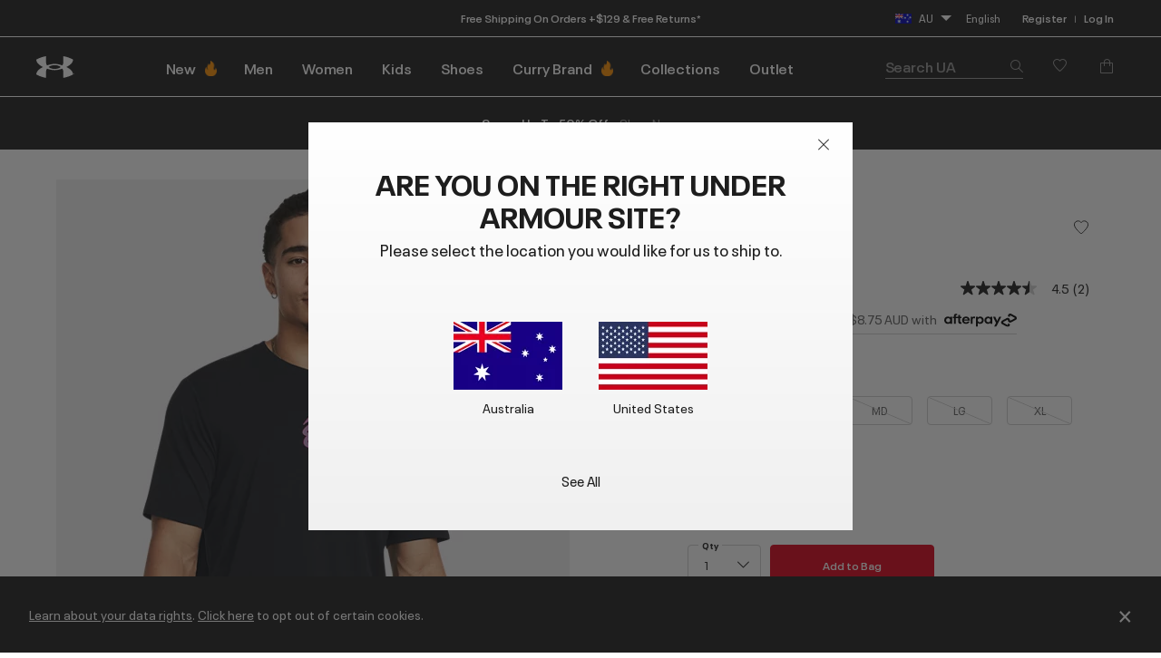

--- FILE ---
content_type: text/html; charset=utf-8
request_url: https://ualistens.underarmour.com/jfe/form/SV_d5VhBzepbKKFO05
body_size: 27644
content:
<!DOCTYPE html>
<html class="JFEScope">
<head>
    <meta charset="UTF-8">
    <meta http-equiv="X-UA-Compatible" content="IE=edge">
    <meta name="apple-mobile-web-app-capable" content="yes">
    <meta name="mobile-web-app-capable" content="yes">
    <title>Under Armour Listens</title>
    
        <link rel="dns-prefetch" href="//co1.qualtrics.com/WRQualtricsShared/">
        <link rel="preconnect" href="//co1.qualtrics.com/WRQualtricsShared/">
    
    <meta name="description" content="Qualtrics sophisticated online survey software solutions make creating online surveys easy. Learn more about Research Suite and get a free account today.">
    <meta name="robots" content="noindex">
    <meta id="meta-viewport" name="viewport" content="width=device-width, initial-scale=1, minimum-scale=1, maximum-scale=2.5">
    <meta property="og:title" content="Under Armour Listens">
    <meta property="og:description" content="Qualtrics sophisticated online survey software solutions make creating online surveys easy. Learn more about Research Suite and get a free account today.">
    
    <script>(function(w) {
  'use strict';
  if (w.history && w.history.replaceState) {
    var path = w.location.pathname;
    var jfePathRegex = /^\/jfe\d+\//;

    if (jfePathRegex.test(path)) {
      w.history.replaceState(null, null, w.location.href.replace(path, path.replace(jfePathRegex, '/jfe/')));
    }
  }
})(window);
</script>
</head>
    <body id="SurveyEngineBody">
    <noscript><style>#pace{display: none;}</style><div style="padding:8px 15px;font-family:Helvetica,Arial,sans-serif;background:#fcc;border:1px solid #c55">Javascript is required to load this page.</div></noscript>
    
        <style type='text/css'>#pace{background:#fff;position:absolute;top:0;bottom:0;left:0;right:0;z-index:1}#pace::before{content:'';display:block;position:fixed;top:30%;right:50%;width:50px;height:50px;border:6px solid transparent;border-top-color:#0b6ed0;border-left-color:#0b6ed0;border-radius:80px;animation:q 1s linear infinite;margin:-33px -33px 0 0;box-sizing:border-box}@keyframes q{0%{transform:rotate(0)}100%{transform:rotate(360deg)}}
</style>
        <div id='pace'></div>
    
    <script type="text/javascript">
      window.QSettings = {
          
        jfeVersion: "a8ef4bfa1e5b68ca5c6385caa82ad0b3b12ea721",
        publicPath: "/jfe/static/dist/",
        cbs: [], bootstrapSkin: null, ab: false,
        getPT: function(cb) {
          if (this.pt !== undefined) {
            cb(this.success, this.pt);
          } else {
            this.cbs.push(cb);
          }
        },
        setPT: function(s, pt) {
          this.success = s;
          this.pt = pt;
          if (this.cbs.length) {
            for (var i = 0; i < this.cbs.length; i++) {
              this.cbs[i](s, pt);
            }
          }
        }
      };
    </script>
    <div id="skinPrefetch" style="position: absolute; visibility: hidden" class="JFEContent SkinV2 webkit CSS3"></div>
    <script>(()=>{"use strict";var e,r,t,a,c,o={},n={};function d(e){var r=n[e];if(void 0!==r)return r.exports;var t=n[e]={id:e,loaded:!1,exports:{}};return o[e].call(t.exports,t,t.exports,d),t.loaded=!0,t.exports}d.m=o,e=[],d.O=(r,t,a,c)=>{if(!t){var o=1/0;for(l=0;l<e.length;l++){for(var[t,a,c]=e[l],n=!0,f=0;f<t.length;f++)(!1&c||o>=c)&&Object.keys(d.O).every(e=>d.O[e](t[f]))?t.splice(f--,1):(n=!1,c<o&&(o=c));if(n){e.splice(l--,1);var i=a();void 0!==i&&(r=i)}}return r}c=c||0;for(var l=e.length;l>0&&e[l-1][2]>c;l--)e[l]=e[l-1];e[l]=[t,a,c]},d.n=e=>{var r=e&&e.__esModule?()=>e.default:()=>e;return d.d(r,{a:r}),r},t=Object.getPrototypeOf?e=>Object.getPrototypeOf(e):e=>e.__proto__,d.t=function(e,a){if(1&a&&(e=this(e)),8&a)return e;if("object"==typeof e&&e){if(4&a&&e.__esModule)return e;if(16&a&&"function"==typeof e.then)return e}var c=Object.create(null);d.r(c);var o={};r=r||[null,t({}),t([]),t(t)];for(var n=2&a&&e;"object"==typeof n&&!~r.indexOf(n);n=t(n))Object.getOwnPropertyNames(n).forEach(r=>o[r]=()=>e[r]);return o.default=()=>e,d.d(c,o),c},d.d=(e,r)=>{for(var t in r)d.o(r,t)&&!d.o(e,t)&&Object.defineProperty(e,t,{enumerable:!0,get:r[t]})},d.f={},d.e=e=>Promise.all(Object.keys(d.f).reduce((r,t)=>(d.f[t](e,r),r),[])),d.u=e=>"c/"+{196:"vendors~recaptchav3",233:"db",438:"vendors~mockForm",821:"barrel-roll",905:"ss",939:"bf",1044:"matrix",1075:"mc",1192:"meta",1205:"timing",1365:"hmap",1543:"recaptchav3",1778:"slide",1801:"fade",2042:"jsApi",2091:"advance-button-template",2292:"hotspot",2436:"slider",2552:"vendors~scoring~cs~matrix",2562:"flip",2603:"mockForm",2801:"fancybox",3432:"mp",4522:"scoring",4863:"dd",5321:"vendors~mockForm~response-summary~fileupload",5330:"fileupload",5453:"default~cs~slider~ss",5674:"pgr",5957:"response-summary",6023:"vendors~fileupload",6198:"te",6218:"ro",6246:"focus-handler",6255:"captcha",6500:"default~hl~hotspot~matrix",6507:"prototype",7211:"sbs",7529:"cs",7685:"preview",7719:"default~hmap~pgr~ro~te~timing",8095:"default~cs~slider",8393:"draw",8606:"default~captcha~cs~db~dd~draw~fileupload~hmap~hl~hotspot~matrix~mc~meta~pgr~ro~sbs~slider~ss~te~timing",9679:"toc",9811:"hl"}[e]+"."+{196:"97848bc9e7c6051ecccc",233:"8ba9f6447cd314fbb68a",438:"53d5364f2fde015d63eb",821:"7889bb8e29b6573a7c1e",905:"351d3164dfd98410d564",939:"eec2597b947c36022f6d",1044:"d8d7465fc033fbb10620",1075:"86a63d9fd6b94fccd78b",1192:"2bda7fa2af76817782a5",1205:"e0a338ca75eae4b40cc1",1365:"b3a7378eb91cc2c32d41",1543:"0c7be974c5976b4baac4",1778:"89aa23ad976cab36539d",1801:"8cb2d1667aca0bc1260e",2042:"c48c082656b18079aa7e",2091:"4f0959084e4a4a187d1d",2292:"14fd8d7b863312b03015",2436:"96ce9dfbc69cf4a6f014",2552:"7cd2196cef0e70bb9e8a",2562:"3266dde7e4660ffcef3a",2603:"c8f6cb94cd9e79b57383",2801:"685cee5836e319fa57a8",3432:"6ae4057caed354cea4bd",4522:"1beb1b30ccc2fa30924f",4863:"4a0994a3732ac4fec406",5321:"41b49ced3a7a9cce58ab",5330:"4e241617d0d8f9638bed",5453:"171b59120e19c43bc4c6",5674:"144a9eb1a74ebd10fb2f",5957:"18b07be3e10880ac7370",6023:"2f608006811a8be8971c",6198:"31e404ce9bb91ad2fdc1",6218:"3cb64ba46db80f90121a",6246:"ba7b22b6a40782e5e004",6255:"a511708ee09ee539c882",6500:"e988cfdc3a56d687c346",6507:"63afbf731c56ba97ae7b",7211:"2d043279f45787cdbc6a",7529:"6440499b8bf1aaf62693",7685:"1241170f420176c2c6ef",7719:"8714f0d6579c8e712177",8095:"3b318c0e91b8cce117d5",8393:"2a48f184a447969fff1f",8606:"017a626bdaafbf05c221",9679:"20b914cfa638dfe959cc",9811:"e3e744cd3ab59c8be98b"}[e]+".min.js",d.miniCssF=e=>"fancybox.0bb59945b9873f54214a.min.css",d.g=function(){if("object"==typeof globalThis)return globalThis;try{return this||new Function("return this")()}catch(e){if("object"==typeof window)return window}}(),d.o=(e,r)=>Object.prototype.hasOwnProperty.call(e,r),a={},c="javascriptformengine:",d.l=(e,r,t,o)=>{if(a[e])a[e].push(r);else{var n,f;if(void 0!==t)for(var i=document.getElementsByTagName("script"),l=0;l<i.length;l++){var b=i[l];if(b.getAttribute("src")==e||b.getAttribute("data-webpack")==c+t){n=b;break}}n||(f=!0,(n=document.createElement("script")).charset="utf-8",n.timeout=120,d.nc&&n.setAttribute("nonce",d.nc),n.setAttribute("data-webpack",c+t),n.src=e),a[e]=[r];var s=(r,t)=>{n.onerror=n.onload=null,clearTimeout(u);var c=a[e];if(delete a[e],n.parentNode&&n.parentNode.removeChild(n),c&&c.forEach(e=>e(t)),r)return r(t)},u=setTimeout(s.bind(null,void 0,{type:"timeout",target:n}),12e4);n.onerror=s.bind(null,n.onerror),n.onload=s.bind(null,n.onload),f&&document.head.appendChild(n)}},d.r=e=>{"undefined"!=typeof Symbol&&Symbol.toStringTag&&Object.defineProperty(e,Symbol.toStringTag,{value:"Module"}),Object.defineProperty(e,"__esModule",{value:!0})},d.nmd=e=>(e.paths=[],e.children||(e.children=[]),e),d.p="",(()=>{if("undefined"!=typeof document){var e=e=>new Promise((r,t)=>{var a=d.miniCssF(e),c=d.p+a;if(((e,r)=>{for(var t=document.getElementsByTagName("link"),a=0;a<t.length;a++){var c=(n=t[a]).getAttribute("data-href")||n.getAttribute("href");if("stylesheet"===n.rel&&(c===e||c===r))return n}var o=document.getElementsByTagName("style");for(a=0;a<o.length;a++){var n;if((c=(n=o[a]).getAttribute("data-href"))===e||c===r)return n}})(a,c))return r();((e,r,t,a,c)=>{var o=document.createElement("link");o.rel="stylesheet",o.type="text/css",d.nc&&(o.nonce=d.nc),o.onerror=o.onload=t=>{if(o.onerror=o.onload=null,"load"===t.type)a();else{var n=t&&t.type,d=t&&t.target&&t.target.href||r,f=new Error("Loading CSS chunk "+e+" failed.\n("+n+": "+d+")");f.name="ChunkLoadError",f.code="CSS_CHUNK_LOAD_FAILED",f.type=n,f.request=d,o.parentNode&&o.parentNode.removeChild(o),c(f)}},o.href=r,t?t.parentNode.insertBefore(o,t.nextSibling):document.head.appendChild(o)})(e,c,null,r,t)}),r={3454:0};d.f.miniCss=(t,a)=>{r[t]?a.push(r[t]):0!==r[t]&&{2801:1}[t]&&a.push(r[t]=e(t).then(()=>{r[t]=0},e=>{throw delete r[t],e}))}}})(),(()=>{var e={3454:0};d.f.j=(r,t)=>{var a=d.o(e,r)?e[r]:void 0;if(0!==a)if(a)t.push(a[2]);else if(3454!=r){var c=new Promise((t,c)=>a=e[r]=[t,c]);t.push(a[2]=c);var o=d.p+d.u(r),n=new Error;d.l(o,t=>{if(d.o(e,r)&&(0!==(a=e[r])&&(e[r]=void 0),a)){var c=t&&("load"===t.type?"missing":t.type),o=t&&t.target&&t.target.src;n.message="Loading chunk "+r+" failed.\n("+c+": "+o+")",n.name="ChunkLoadError",n.type=c,n.request=o,a[1](n)}},"chunk-"+r,r)}else e[r]=0},d.O.j=r=>0===e[r];var r=(r,t)=>{var a,c,[o,n,f]=t,i=0;if(o.some(r=>0!==e[r])){for(a in n)d.o(n,a)&&(d.m[a]=n[a]);if(f)var l=f(d)}for(r&&r(t);i<o.length;i++)c=o[i],d.o(e,c)&&e[c]&&e[c][0](),e[c]=0;return d.O(l)},t=self.webpackChunkjavascriptformengine=self.webpackChunkjavascriptformengine||[];t.forEach(r.bind(null,0)),t.push=r.bind(null,t.push.bind(t))})()})();</script>
    <script src="/jfe/static/dist/jfeLib.41e905943427321fa036.min.js" crossorigin="anonymous"></script>
    <script src="/jfe/static/dist/jfe.b2aa22a9b68ea0a1d846.min.js" crossorigin="anonymous"></script>


    <link href="/jfe/themes/templated-skins/qualtrics.2014:uafieldtesting.3133155335:null/version-1765475238083-d7c863/stylesheet.css" rel="stylesheet">

    <link id="rtlStyles" rel="stylesheet" type="text/css">
    <style id="customStyles"></style>

    <style>
      .JFEScope .questionFocused   .advanceButtonContainer {transition:opacity .3s!important;visibility:unset;opacity:1}
      .JFEScope .questionUnfocused .advanceButtonContainer, .advanceButtonContainer {transition:opacity .3s!important;visibility:hidden;opacity:0}
      .Skin .Bipolar .bipolar-mobile-header, .Skin .Bipolar .desktop .bipolar-mobile-header, .Skin .Bipolar .mobile .ColumnLabelHeader {display: none}

      /* Change color of question validation warnings */
      .Skin .ValidationError.Warn {color: #e9730c;}

      /* Hide mobile preview scrollbar for Chrome, Safari and Opera */
      html.MobilePreviewFrame::-webkit-scrollbar { display: none; }

      /* Hide mobile preview scrollbar for IE and Edge */
      html.MobilePreviewFrame { -ms-overflow-style: none; scrollbar-width: none; }
    </style>
    <style type="text/css">.accessibility-hidden{height:0;width:0;overflow:hidden;position:absolute;left:-999px}</style>
    <div id="polite-announcement" class="accessibility-hidden" aria-live="polite" aria-atomic="true"></div>
    <div id="assertive-announcement" class="accessibility-hidden" aria-live="assertive" role="alert" aria-atomic="true"></div>
    <script type="text/javascript">
      (function () {
        var o = {};
        try {
          Object.defineProperty(o,'compat',{value:true,writable:true,enumerable:true,configurable:true});
        } catch (e) {};
        if (o.compat !== true || document.addEventListener === undefined) {
          window.location.pathname = '/jfe/incompatibleBrowser';
        }

        var fv = document.createElement('link');
        fv.rel = 'apple-touch-icon';
        fv.href = "/brand-management/apple-touch-icon";
        document.getElementsByTagName('head')[0].appendChild(fv);
      })();
      QSettings.ab = false;
      document.title = "Under Armour Listens";
      
      (function(s) {
        QSettings.bootstrapSkin = s;
        var sp = document.getElementById('skinPrefetch');
        if (sp) {
          sp.innerHTML = s;
        }
      })("<meta name=\"HandheldFriendly\" content=\"true\" />\n<meta name = \"viewport\" content = \"user-scalable = yes, maximum-scale=10, minimum-scale=1, initial-scale = 1, width = device-width\" />\n<div class='Skin'>\n\t<div id=\"Overlay\"></div>\n\t<div id=\"Wrapper\">\n\t\t<div id='ProgressBar'>{~ProgressBar~}</div>\n\t\t<div class='SkinInner'>\n\t\t\t<div id='LogoContainer'>\n\t\t\t\t<div id='Logo'><img src=\"https://ualistens.underarmour.com/CP/Graphic.php?IM=IM_3qIJzpqfuafKwGq\" /></div>\n\t\t\t</div>\n\t\t\t<div id='HeaderContainer'>\n\t\t\t\t\n\t\t\t\t<div id='Header'>{~Header~}</div>\n\t\t\t</div>\n\t\t\t<div id='SkinContent'>\n\t\t\t\t<div id='Questions'>{~Question~}</div>\n\t\t\t\t<div id='Buttons'>{~Buttons~}</div>\n\t\t\t\t\n\t\t\t</div>\n\t\t</div>\n\t\t<div id='Footer'>{~Footer~}</div>\n\t\t\n\t\t<div id='PushStickyFooter'></div>\n\t</div>\n\t<div id=\"Plug\" style=\"display:block !important;\"><a href=\"https://www.qualtrics.com/powered-by-qualtrics/?utm_source=internal%2Binitiatives&utm_medium=survey%2Bpowered%2Bby%2Bqualtrics&utm_content={~BrandID~}&utm_survey_id={~SurveyID~}\" target=\"_blank\" aria-label=\"{~PlugLabel~}\">{~Plug~}</a></div>\n</div>\n<script>Qualtrics.SurveyEngine.addOnload(Qualtrics.uniformLabelHeight);<\/script>\n\n<script>\n//TM6 Question Text Cell Padding\n\t//JFE\n\tPage.on('ready:imagesLoaded',function() {\n\t\tvar t = jQuery(\".QuestionText table\");\n\t  for (i=0; i<t.length; i++) {\n\t    if (t[i].cellPadding != undefined) {\n\t      var p = t[i].cellPadding + \"px\";\n\t      t.eq(i).find(\"th\").css(\"padding\",p);\n\t      t.eq(i).find(\"td\").css(\"padding\",p);\n\t    }\n\t  }\n\t});\n\t//SE\n\tjQuery(window).on('load',function() {\n\t\tif (jQuery(\"div\").hasClass(\"JFE\") == false) {\n\t    var t = jQuery(\".QuestionText table\");\n\t    for (i=0; i<t.length; i++) {\n\t      if (t[i].cellPadding != undefined) {\n\t        var p = t[i].cellPadding + \"px\";\n\t        t.eq(i).find(\"th\").css(\"padding\",p);\n\t        t.eq(i).find(\"td\").css(\"padding\",p);\n\t      }\n\t    }\n\t\t};\n\t});\n//TM21 iOS Text Box Width Fix\n//JFE\nPage.on('ready:imagesLoaded',function() {\n\tfunction isIE () {\n  \tvar myNav = navigator.userAgent.toLowerCase();\n  \treturn (myNav.indexOf('msie') != -1) ? parseInt(myNav.split('msie')[1]) : false;\n\t}\n\tif (!isIE()) {\n\t\tvar mq = window.matchMedia( \"(max-width: 480px)\" );\n\t\tif (mq.matches == true) {\n\t\t\tjQuery(\".Skin .MC .TextEntryBox\").css(\"width\",\"100%\");\n\t\t\tjQuery(\".Skin .TE .ESTB .InputText\").css(\"width\",\"100%\");\n\t\t\tjQuery(\".Skin .TE .FORM .InputText\").css(\"width\",\"100%\");\n\t\t\tjQuery(\".Skin .TE .ML .InputText\").css(\"width\",\"100%\");\n\t\t\tjQuery(\".Skin .TE .PW .InputText\").css(\"width\",\"100%\");\n\t\t\tjQuery(\".Skin .TE .SL .InputText\").css(\"width\",\"100%\");\n\t\t\tjQuery(\".Skin .TE .FollowUp .InputText\").css(\"width\",\"100%\");\n\t\t};\n\t};\n});\n//SE\njQuery(window).on('load',function() {\n\tfunction isIE () {\n  \tvar myNav = navigator.userAgent.toLowerCase();\n  \treturn (myNav.indexOf('msie') != -1) ? parseInt(myNav.split('msie')[1]) : false;\n\t}\n\tif (!isIE()) {\n\t\tvar mq = window.matchMedia( \"(max-width: 480px)\" );\n\t\tif (jQuery(\"div\").hasClass(\"JFE\") == false && mq.matches == true) {\n\t\t\tjQuery(\".Skin .MC .TextEntryBox\").css(\"width\",\"100%\");\n\t\t\tjQuery(\".Skin .TE .ESTB .InputText\").css(\"width\",\"100%\");\n\t\t\tjQuery(\".Skin .TE .FORM .InputText\").css(\"width\",\"100%\");\n\t\t\tjQuery(\".Skin .TE .ML .InputText\").css(\"width\",\"100%\");\n\t\t\tjQuery(\".Skin .TE .PW .InputText\").css(\"width\",\"100%\");\n\t\t\tjQuery(\".Skin .TE .SL .InputText\").css(\"width\",\"100%\");\n\t\t\tjQuery(\".Skin .TE .FollowUp .InputText\").css(\"width\",\"100%\");\n\t\t};\n\t};\n});\n<\/script>\n\n<style>.Skin .LanguageSelectorContainer {\n    margin-top: 0px;\n    margin-bottom: 0;\n    text-align: right;\n}\n.Skin #Logo {\n    margin-bottom: 0px;\n}\n\n.Skin #HeaderContainer {\n    margin: 0px;\n}\n\n.LanguageSelectorContainer {display:none}</style>\n");
      
      
      (function() {
        var fv = document.createElement('link');
        fv.type = 'image/x-icon';
        fv.rel = 'icon';
        fv.href = "https://ualistens.underarmour.com/brand-management/brand-assets/uafieldtesting/favicon.ico";
        document.getElementsByTagName('head')[0].appendChild(fv);
      }());
      
      
    </script>
        <script type="text/javascript">
          (function(appData) {
            if (appData && typeof appData === 'object' && '__jfefeRenderDocument' in appData) {
              var doc = appData.__jfefeRenderDocument

              if (doc === 'incompatible') {
                window.location = '/jfe/incompatibleBrowser';
                return
              }

              window.addEventListener('load', function() {
                // farewell jfe
                delete window.QSettings
                delete window.webpackJsonp
                delete window.jQuery
                delete window.ErrorWatcher
                delete window.onLoadCaptcha
                delete window.experimental
                delete window.Page

                var keys = Object.keys(window);
                for (let i in keys) {
                  var name = keys[i];
                  if (name.indexOf('jQuery') === 0) {
                    delete window[name];
                    break;
                  }
                }

                document.open();
                document.write(doc);
                document.close();
              })
            } else {
              // prevent document.write from replacing the entire page
              window.document.write = function() {
                log.error('document.write is not allowed and has been disabled.');
              };

              QSettings.setPT(true, appData);
            }
          })({"FormSessionID":"FS_5hRpIPSSIBE5H6l","QuestionIDs":["QID2","QID3"],"QuestionDefinitions":{"QID2":{"DataExportTag":"Q2","QuestionType":"MC","Selector":"SAHR","Configuration":{"QuestionDescriptionOption":"UseText","LabelPosition":"BELOW"},"Choices":{"1":{"Display":"Very Poor"},"2":{"Display":"Poor"},"3":{"Display":"Fair"},"4":{"Display":"Good"},"5":{"Display":"Excellent"}},"ChoiceOrder":[5,4,3,2,1],"Validation":{"Settings":{"ForceResponse":"ON","ForceResponseType":"ON","Type":"None"}},"Language":{"DE":{"QuestionText":"Wie würdest du die Produktbeschreibungen und Fotos von Under Armour bewerten?","Choices":{"1":{"Display":"Sehr schlecht"},"2":{"Display":"Schlecht"},"3":{"Display":"Okay"},"4":{"Display":"Gut"},"5":{"Display":"Ausgezeichnet"}}},"ES":{"QuestionText":"En general, ¿cómo calificarías las descripciones y fotos de los productos de Under Armour?","Choices":{"1":{"Display":"Muy mala"},"2":{"Display":"Mala"},"3":{"Display":"Regular"},"4":{"Display":"Buena"},"5":{"Display":"Excelente"}}},"ES-ES":{"QuestionText":"En general, ¿cómo valorarías las fotos y las descripciones de los productos de Under Armour?","Choices":{"1":{"Display":"Muy mala"},"2":{"Display":"Mala"},"3":{"Display":"Aceptable"},"4":{"Display":"Buena"},"5":{"Display":"Excelente"}}},"ES-MX":{"QuestionText":"En general, ¿cómo calificarías las descripciones y fotos de los productos de Under Armour?","Choices":{"1":{"Display":"Muy mala"},"2":{"Display":"Mala"},"3":{"Display":"Regular"},"4":{"Display":"Buena"},"5":{"Display":"Excelente"}}},"FR":{"QuestionText":"Dans l'ensemble, comment évalueriez-vous les descriptions et les photos des produits Under Armour ?","Choices":{"1":{"Display":"Très mauvaise"},"2":{"Display":"Mauvaise"},"3":{"Display":"Neutre"},"4":{"Display":"Bonne"},"5":{"Display":"Excellente"}}},"FR-CA":{"QuestionText":"Dans l'ensemble, comment évaluerais-tu les photos et les descriptions de produits d'Under Armour?  <span style=\"color: rgb(29, 29, 29); font-family: Arial, sans-serif; font-size: 18px;\"></span><div><span style=\"font-size:16px;\"><span style=\"color: rgb(29, 29, 29); font-family: Arial, sans-serif;\"></span></span></div>","Choices":{"1":{"Display":"Très mauvaises"},"2":{"Display":"Mauvaises"},"3":{"Display":"Satisfaisantes"},"4":{"Display":"Bonnes"},"5":{"Display":"Excellentes"}}},"ID":{"QuestionText":"Secara keseluruhan, bagaimana penilaian Anda tentang deskripsi dan foto produk Under Armour?","Choices":{"1":{"Display":"Sangat buruk"},"2":{"Display":"Buruk"},"3":{"Display":"Sedang"},"4":{"Display":"Bagus"},"5":{"Display":"Bagus sekali"}}},"IT":{"QuestionText":"In generale, come valuteresti le descrizioni dei prodotti e le foto di Under Armour?","Choices":{"1":{"Display":"Molto scadente"},"2":{"Display":"Scadente"},"3":{"Display":"Abbastanza buona"},"4":{"Display":"Buona"},"5":{"Display":"Eccellente"}}},"JA":{"QuestionText":"全体として、アンダーアーマーの製品説明や写真の評価はいかがでしょうか？","Choices":{"1":{"Display":"非常に悪い"},"2":{"Display":"悪い"},"3":{"Display":"普通"},"4":{"Display":"良い"},"5":{"Display":"非常に良い"}}},"KO":{"QuestionText":"전반적으로 Under Armour의 제품 설명 및 사진을 어떻게 평가하시겠습니까?","Choices":{"1":{"Display":"매우 나쁨"},"2":{"Display":"나쁨"},"3":{"Display":"보통"},"4":{"Display":"좋음"},"5":{"Display":"매우 좋음"}}},"NL":{"QuestionText":"Hoe zou je over het algemeen de productbeschrijvingen en afbeeldingen van Under Armour beoordelen?","Choices":{"1":{"Display":"Heel slecht"},"2":{"Display":"Slecht"},"3":{"Display":"Redelijk"},"4":{"Display":"Goed"},"5":{"Display":"Uitstekend"}}},"PT":{"QuestionText":"No geral, como classificaria as descrições e fotografias dos produtos da Under Armour?","Choices":{"1":{"Display":"Muito más"},"2":{"Display":"Más"},"3":{"Display":"Razoáveis"},"4":{"Display":"Boas"},"5":{"Display":"Excelentes"}}},"PT-BR":{"QuestionText":"No geral, como você classificaria as descrições e fotos dos produtos da Under Armour?","Choices":{"1":{"Display":"Muito fraco"},"2":{"Display":"Fraco"},"3":{"Display":"Justo"},"4":{"Display":"Bom"},"5":{"Display":"Excelente"}}},"TH":{"QuestionText":"ในภาพรวมแล้ว คุณจะให้คะแนนคำอธิบายและภาพถ่ายผลิตภัณฑ์ของ Under Armour ในระดับใด","Choices":{"1":{"Display":"ควรปรับปรุงอย่างยิ่ง"},"2":{"Display":"ควรปรับปรุง"},"3":{"Display":"พอใช้"},"4":{"Display":"ดี"},"5":{"Display":"ยอดเยี่ยม"}}},"TR":{"QuestionText":"Genel olarak, Under Armour'ın ürün açıklamalarını ve fotoğraflarını nasıl derecelendirirsiniz?","Choices":{"1":{"Display":"Çok Yetersiz"},"2":{"Display":"Yetersiz"},"3":{"Display":"Ortalama"},"4":{"Display":"İyi"},"5":{"Display":"Mükemmel"}}},"ZH-T":{"QuestionText":"整體而言，您會如何評價 Under Armour 的產品說明與照片？","Choices":{"1":{"Display":"非常差"},"2":{"Display":"不好"},"3":{"Display":"普通"},"4":{"Display":"很好"},"5":{"Display":"太棒了"}}},"EN":{"QuestionText":"Overall, how would you rate Under Armour’s<strong> product descriptions and photos</strong>?","Choices":{"1":{"Display":"Very Poor"},"2":{"Display":"Poor"},"3":{"Display":"Fair"},"4":{"Display":"Good"},"5":{"Display":"Excellent"}}}},"NextChoiceId":6,"NextAnswerId":1,"QuestionID":"QID2","QuestionJS":"Qualtrics.SurveyEngine.addOnload(function()\n{\n  (function() {\n    var qtm = document.createElement('script'); qtm.type = 'text/javascript'; qtm.async = 1;\n    qtm.src = 'https://cdn.quantummetric.com/qscripts/quantum-<ua>.js';\n    var d = document.getElementsByTagName('script')[0]; d.parentNode.insertBefore(qtm, d);\n  })();\n});\n\nQualtrics.SurveyEngine.addOnload(function () {\n    jQuery(\".LanguageSelectorContainer\").show();\n});\n\nQualtrics.SurveyEngine.addOnUnload(function()\n{\n\t/*Place your JavaScript here to run when the page is unloaded*/\n\n});","DataVisibility":{"Private":false,"Hidden":false},"SubSelector":"TX","SurveyLanguage":"EN"},"QID3":{"DefaultChoices":false,"DataExportTag":"Q3","QuestionID":"QID3","QuestionType":"TE","Selector":"ESTB","Configuration":{"QuestionDescriptionOption":"UseText","InputWidth":435,"InputHeight":136},"Validation":{"Settings":{"ForceResponse":"OFF","ForceResponseType":"ON","Type":"None"}},"GradingData":[],"Language":{"DE":{"QuestionText":"Hast du heute spezifisches Feedback zu unseren Produktbeschreibungen? Beschreibe bitte so detailliert wie möglich, was wir gut machen und/oder besser machen könnten. Deine Informationen helfen uns, besser zu werden."},"ES":{"QuestionText":"¿Qué comentarios específicos te gustaría compartir con nosotros sobre las descripciones de nuestros productos el día de hoy? Incluye todos los detalles posibles sobre lo que estamos haciendo bien o lo que podríamos hacer mejor. La información que nos proporciones nos ayudará a mejorar."},"ES-ES":{"QuestionText":"¿Qué comentarios específicos te gustaría hacer hoy sobre las descripciones de productos? Aporta el mayor número de detalles posible sobre lo que hacemos bien y lo que podríamos mejorar. La información que nos proporcionas nos ayuda a mejorar."},"ES-MX":{"QuestionText":"¿Qué comentarios específicos te gustaría compartir con nosotros sobre las descripciones de nuestros productos el día de hoy? Incluye todos los detalles posibles sobre lo que estamos haciendo bien o lo que podríamos hacer mejor. La información que nos proporciones nos ayudará a mejorar."},"FR":{"QuestionText":"Quels commentaires spécifiques souhaitez-vous partager à propos de nos descriptions de produits ? Soyez aussi précis que possible à propos de tout ce que nous faisons bien ou pourrions mieux faire. Ce que nous apprendrons grâce à vos commentaires nous aidera à nous améliorer !"},"FR-CA":{"QuestionText":"Quels commentaires aimerais-tu nous transmettre en particulier concernant nos descriptions de produits aujourd'hui? Sois aussi précis que possible sur ce que nous faisons de bien et sur ce que nous pourrions améliorer : tes commentaires contribuent à nous rendre meilleurs!"},"ID":{"QuestionText":"Umpan balik spesifik apa yang ingin Anda sampaikan kepada kami tentang deskripsi produk kami hari ini? Harap sebutkan sedetail mungkin tentang apa saja yang sudah baik dan/atau yang perlu ditingkatkan. Hal-hal yang kami pelajari dari umpan balik Anda akan membantu kami menjadi lebih baik!"},"IT":{"QuestionText":"Quale feedback specifico vorresti condividere oggi con noi sulle descrizioni dei nostri prodotti? Cerca di fornire quanti più dettagli possibile su tutto ciò che stiamo facendo bene e/o su cosa potremmo migliorare. I tuoi suggerimenti ci aiuteranno sicuramente a far meglio!"},"JA":{"QuestionText":"アンダーアーマーの製品説明について、具体的にどのような感想をお持ちですか？良かった点や改善すべき点について、できるだけ詳しく説明してください。お客様の声は、アンダーアーマーの今後の改善に役立てられます。"},"KO":{"QuestionText":"오늘 제품 설명에 대해 어떤 피드백을 공유하시겠습니까? 당사에 대한 의견 및/또는 개선 사항에 대해 가능한 한 자세히 알려주십시오. 정말 큰 도움이 됩니다!"},"NL":{"QuestionText":"Welke specifieke feedback wil je vandaag met ons delen over onze productbeschrijvingen? Wat doen we goed en wat zouden we beter kunnen doen? Wees zo gedetailleerd mogelijk. Wat we van jou leren, helpt ons beter te worden!"},"PT":{"QuestionText":"Tem algum feedback em particular que gostaria de partilhar hoje acerca das nossas descrições dos produtos? Seja o mais detalhado possível acerca daquilo que fazemos bem e/ou do que podemos melhorar. O seu feedback ajuda-nos a sermos melhores!"},"PT-BR":{"QuestionText":"Que feedback específico sobre as descrições de nossos produtos você gostaria de compartilhar conosco hoje? Seja o mais específico possível sobre as coisas que estamos fazendo bem e aquilo que podemos melhorar. O que ouvimos de você, nos ajuda a melhorar!"},"TH":{"QuestionText":"คุณมีความคิดเห็นที่เฉพาะเจาะจงอะไรบ้างที่อยากบอกเราเกี่ยวกับคำอธิบายผลิตภัณฑ์ของเราในวันนี้ โปรดระบุรายละเอียดให้ได้มากที่สุดเกี่ยวกับสิ่งใดก็ตามที่เราทำได้ดีและ/หรือควรปรับปรุง สิ่งที่เราเรียนรู้จากคุณจะช่วยให้เราพัฒนาให้ดียิ่งขึ้นได้!"},"TR":{"QuestionText":"Bugün ürün açıklamalarımız hakkında bizimle hangi özel geri bildirimi paylaşmak istersiniz? Lütfen iyi olduğumuz ve/veya geliştirebileceğimiz herhangi bir konuda mümkün olduğunca ayrıntılı geri bildirim sağlayın. Sizden öğrendiklerimiz bizim daha iyi olmamızı sağlayacaktır."},"ZH-T":{"QuestionText":"針對我們今天的產品說明，您想與我們分享哪些具體的意見回饋？請盡可能詳細說明我們表現良好和/或可以改進的地方，我們可以從您的經驗中汲取資訊，幫助我們變得更好！"},"EN":{"QuestionText":"What specific feedback would you like to share with us about our product descriptions today? Please be as detailed as possible about anything we're doing well and/or could improve—what we learn from you helps make us better!"}},"NextChoiceId":4,"NextAnswerId":1,"SearchSource":{"AllowFreeResponse":"false"},"QuestionJS":"Qualtrics.SurveyEngine.addOnload(function()\n{\n  (function() {\n    var qtm = document.createElement('script'); qtm.type = 'text/javascript'; qtm.async = 1;\n    qtm.src = 'https://cdn.quantummetric.com/qscripts/quantum-<ua>.js';\n    var d = document.getElementsByTagName('script')[0]; d.parentNode.insertBefore(qtm, d);\n  })();\n});\n\n\nQualtrics.SurveyEngine.addOnReady(function()\n{\n\t/*Place your JavaScript here to run when the page is fully displayed*/\n\n});\n\nQualtrics.SurveyEngine.addOnUnload(function()\n{\n\t/*Place your JavaScript here to run when the page is unloaded*/\n\n});","DataVisibility":{"Private":false,"Hidden":false},"InPageDisplayLogic":{"0":{"0":{"LeftOperand":"q://QID2/SelectableChoice/5","LogicType":"Question","Operator":"Selected","QuestionID":"QID2","Type":"Expression"},"1":{"Conjuction":"Or","LeftOperand":"q://QID2/SelectableChoice/4","LogicType":"Question","Operator":"Selected","QuestionID":"QID2","Type":"Expression"},"2":{"Conjuction":"Or","LeftOperand":"q://QID2/SelectableChoice/3","LogicType":"Question","Operator":"Selected","QuestionID":"QID2","Type":"Expression"},"3":{"Conjuction":"Or","LeftOperand":"q://QID2/SelectableChoice/2","LogicType":"Question","Operator":"Selected","QuestionID":"QID2","Type":"Expression"},"4":{"Conjuction":"Or","LeftOperand":"q://QID2/SelectableChoice/1","LogicType":"Question","Operator":"Selected","QuestionID":"QID2","Type":"Expression"},"Type":"If"},"Type":"BooleanExpression","inPage":true},"SurveyLanguage":"EN"}},"NextButton":null,"PreviousButton":false,"Count":2,"Skipped":0,"NotDisplayed":0,"LanguageSelector":null,"Messages":{"ModalDialogMessages":{"UnansweredQuestion":"There is 1 unanswered question on this page","UnansweredQuestions":"There are %1 unanswered questions on this page","ContinueQuestion":"Would you like to continue?","AnswerQuestion":"Answer the Question","AnswerQuestions":"Answer the Questions","ContinueWithoutAnswering":"Continue Without Answering","RequestResponseTitle":"Response Requested","Continue":"Continue","ModifyAnswers":"Modify Answers","PDPQuestionDialogSingle":"It looks like you may have entered some sensitive information in a question","PDPQuestionDialogMultiple":"It looks like you may have entered some sensitive information in %1 questions"},"PoweredByQualtrics":"Powered by Qualtrics","PoweredByQualtricsLabel":"Powered by Qualtrics: Learn more about Qualtrics in a new tab","A11yNextPage":"You are on the next page","A11yPageLoaded":"Page Loaded","A11yPageLoading":"Page is loading","A11yPrevPage":"You are on the previous page","FailedToReachServer":"We were unable to connect to our servers. Please check your internet connection and try again.","ConnectionError":"Connection Error","IPDLError":"Sorry, an unexpected error occurred.","Retry":"Retry","Cancel":"Cancel","Language":"Language","Done":"Done","AutoAdvanceLabel":"or press Enter","DecimalSeparator":"Please exclude commas and if necessary use a point as a decimal separator.","IE11Body":"You are using an unsupported browser. Qualtrics surveys will no longer load in Internet Explorer 11 after March 15, 2024.","BipolarPreference":"Select this answer if you prefer %1 over %2 by %3 points.","BipolarNoPreference":"Select this answer if you have no preference between %1 and %2.","Blank":"Blank","CaptchaRequired":"Answering the captcha is required to proceed","MCMSB_Instructions":"To select multiple options in a row, click and drag your mouse or hold down Shift when selecting. To select non-sequential options, hold down Control (on a PC) or Command (on a Mac) when clicking. To deselect an option, hold down Control or Command and click on a selected option.","MLDND_Instructions":"Drag and drop each item from the list into a bucket.","PGR_Instructions":"Drag and drop items into groups. Within each group, rank items by dragging and dropping them into place.","ROSB_Instructions":"Select items and then rank them by clicking the arrows to move each item up and down.","PDPQuestionDialogGlobal":""},"IsPageMessage":false,"ErrorCode":null,"PageMessageTranslations":{},"CurrentLanguage":"EN","FallbackLanguage":"EN","QuestionRuntimes":{"QID2":{"Highlight":false,"ID":"QID2","Type":"MC","Selector":"SAHR","SubSelector":"TX","ErrorMsg":null,"TerminalAuthError":false,"Valid":false,"MobileFirst":false,"QuestionTypePluginProperties":null,"CurrentMultiPageQuestionIndex":0,"Displayed":true,"PreValidation":{"Settings":{"ForceResponse":"ON","ForceResponseType":"ON","Type":"None"}},"Choices":{"1":{"ID":"1","RecodeValue":"1","VariableName":"1","Text":"","Display":"Very Poor","InputWidth":null,"Exclusive":false,"Selected":false,"Password":false,"TextEntry":false,"TextEntrySize":"Small","TextEntryLength":null,"InputHeight":null,"Error":null,"ErrorMsg":null,"PDPErrorMsg":null,"PDPError":null,"Displayed":true},"2":{"ID":"2","RecodeValue":"2","VariableName":"2","Text":"","Display":"Poor","InputWidth":null,"Exclusive":false,"Selected":false,"Password":false,"TextEntry":false,"TextEntrySize":"Small","TextEntryLength":null,"InputHeight":null,"Error":null,"ErrorMsg":null,"PDPErrorMsg":null,"PDPError":null,"Displayed":true},"3":{"ID":"3","RecodeValue":"3","VariableName":"3","Text":"","Display":"Fair","InputWidth":null,"Exclusive":false,"Selected":false,"Password":false,"TextEntry":false,"TextEntrySize":"Small","TextEntryLength":null,"InputHeight":null,"Error":null,"ErrorMsg":null,"PDPErrorMsg":null,"PDPError":null,"Displayed":true},"4":{"ID":"4","RecodeValue":"4","VariableName":"4","Text":"","Display":"Good","InputWidth":null,"Exclusive":false,"Selected":false,"Password":false,"TextEntry":false,"TextEntrySize":"Small","TextEntryLength":null,"InputHeight":null,"Error":null,"ErrorMsg":null,"PDPErrorMsg":null,"PDPError":null,"Displayed":true},"5":{"ID":"5","RecodeValue":"5","VariableName":"5","Text":"","Display":"Excellent","InputWidth":null,"Exclusive":false,"Selected":false,"Password":false,"TextEntry":false,"TextEntrySize":"Small","TextEntryLength":null,"InputHeight":null,"Error":null,"ErrorMsg":null,"PDPErrorMsg":null,"PDPError":null,"Displayed":true}},"ChoiceOrder":["5","4","3","2","1"],"ChoiceTextPosition":"Left","Selected":null,"LabelPosition":"BELOW","IsAutoAuthFailure":false,"ErrorSeverity":null,"PDPErrorMsg":null,"PDPError":null,"QuestionText":"Overall, how would you rate Under Armour’s<strong> product descriptions and photos</strong>?","CustomJS":"Qualtrics.SurveyEngine.addOnload(function()\n{\n  (function() {\n    var qtm = document.createElement('script'); qtm.type = 'text/javascript'; qtm.async = 1;\n    qtm.src = 'https://cdn.quantummetric.com/qscripts/quantum-<ua>.js';\n    var d = document.getElementsByTagName('script')[0]; d.parentNode.insertBefore(qtm, d);\n  })();\n});\n\nQualtrics.SurveyEngine.addOnload(function () {\n    jQuery(\".LanguageSelectorContainer\").show();\n});\n\nQualtrics.SurveyEngine.addOnUnload(function()\n{\n\t/*Place your JavaScript here to run when the page is unloaded*/\n\n});","ExistingChoices":{},"ProcessedDisplayChoiceOrder":["5","4","3","2","1"],"ChoiceOrderSetup":true,"Active":true},"QID3":{"Highlight":false,"ID":"QID3","Type":"TE","Selector":"ESTB","SubSelector":null,"ErrorMsg":null,"TerminalAuthError":false,"Valid":false,"MobileFirst":false,"QuestionTypePluginProperties":null,"CurrentMultiPageQuestionIndex":0,"Displayed":false,"HasInPageDisplayLogic":true,"IPDLDependencies":["QID2"],"PreValidation":{"Settings":{"ForceResponse":"OFF","ForceResponseType":"ON","Type":"None"}},"InputWidth":435,"MinChars":null,"MaxChars":null,"InputHeight":136,"IsAutoAuthFailure":false,"ErrorSeverity":null,"PDPErrorMsg":null,"PDPError":null,"QuestionText":"What specific feedback would you like to share with us about our product descriptions today? Please be as detailed as possible about anything we're doing well and/or could improve—what we learn from you helps make us better!","CustomJS":"Qualtrics.SurveyEngine.addOnload(function()\n{\n  (function() {\n    var qtm = document.createElement('script'); qtm.type = 'text/javascript'; qtm.async = 1;\n    qtm.src = 'https://cdn.quantummetric.com/qscripts/quantum-<ua>.js';\n    var d = document.getElementsByTagName('script')[0]; d.parentNode.insertBefore(qtm, d);\n  })();\n});\n\n\nQualtrics.SurveyEngine.addOnReady(function()\n{\n\t/*Place your JavaScript here to run when the page is fully displayed*/\n\n});\n\nQualtrics.SurveyEngine.addOnUnload(function()\n{\n\t/*Place your JavaScript here to run when the page is unloaded*/\n\n});","Active":true}},"IsEOS":false,"FailedValidation":false,"PDPValidationFailureQuestionIDs":[],"BlockID":"BL_da7GLtc8KlImszb","FormTitle":"Under Armour Listens","SurveyMetaDescription":"Qualtrics sophisticated online survey software solutions make creating online surveys easy. Learn more about Research Suite and get a free account today.","TableOfContents":null,"UseTableOfContents":false,"SM":{"BaseServiceURL":"https://ualistens.underarmour.com","SurveyVersionID":"9223370277698657139","IsBrandEncrypted":false,"JFEVersionID":"5a5c97691be7b8181ca510d2368b3b39b8d7edb7","BrandDataCenterURL":"https://pdx1.qualtrics.com","XSRFToken":"VCowFioq-OVjJzrC3uRu3Q","StartDate":"2026-01-18 08:13:33","StartDateRaw":1768724013301,"BrandID":"uafieldtesting","SurveyID":"SV_d5VhBzepbKKFO05","BrowserName":"Chrome","BrowserVersion":"131.0.0.0","OS":"Macintosh","UserAgent":"Mozilla/5.0 (Macintosh; Intel Mac OS X 10_15_7) AppleWebKit/537.36 (KHTML, like Gecko) Chrome/131.0.0.0 Safari/537.36; ClaudeBot/1.0; +claudebot@anthropic.com)","LastUserAgent":"Mozilla/5.0 (Macintosh; Intel Mac OS X 10_15_7) AppleWebKit/537.36 (KHTML, like Gecko) Chrome/131.0.0.0 Safari/537.36; ClaudeBot/1.0; +claudebot@anthropic.com)","QueryString":"","IP":"13.58.22.116","URL":"https://ualistens.underarmour.com/jfe/form/SV_d5VhBzepbKKFO05","BaseHostURL":"https://ualistens.underarmour.com","ProxyURL":"https://ualistens.underarmour.com/jfe/form/SV_d5VhBzepbKKFO05","JFEDataCenter":"jfe5","dataCenterPath":"jfe5","IsPreview":false,"LinkType":"anonymous","geoIPLocation":{"IPAddress":"13.58.22.116","City":"Richardson","CountryName":"United States","CountryCode":"US","Region":"TX","RegionName":"Texas","PostalCode":"75080","Latitude":32.9636,"Longitude":-96.7468,"MetroCode":623,"Private":false},"geoIPV2Enabled":true,"EDFromRequest":[],"FormSessionID":"FS_5hRpIPSSIBE5H6l"},"ED":{"SID":"SV_d5VhBzepbKKFO05","SurveyID":"SV_d5VhBzepbKKFO05","Q_URL":"https://ualistens.underarmour.com/jfe/form/SV_d5VhBzepbKKFO05","UserAgent":"Mozilla/5.0 (Macintosh; Intel Mac OS X 10_15_7) AppleWebKit/537.36 (KHTML, like Gecko) Chrome/131.0.0.0 Safari/537.36; ClaudeBot/1.0; +claudebot@anthropic.com)","Q_CHL":"anonymous","Q_LastModified":1759156118,"Q_Language":"EN"},"PostToStartED":{},"FormRuntime":null,"RuntimePayload":"R+j53IwM0JE7tASV8pGuol1FKC3uqAyLqTGUJieeNnzo/v7tz1NWr9N8rfcHs7ycyLDeA7jDPgDyZjuDLEix8/Su14ILOFgwkvYwqdUHL7nVZ+dhjb4Ebo1fiEmEmx7ER4dm7Etnu4uBpq0dlyYM19VSIUYrsG2/miENROtIo93uILt1xNRtslpqY7G1QyKUa8USnvZCbMpYGUej6D8UimCSvSYUEej/4UVrouGmR6IwA2FXcdbhLro5dTsf/1CQzxVPWMznSZUWB0u5laKA1jZMkLqy3BADRaIq5sD3AZkRDhxcLEHNgDxvF7oNWjuNBNo5qVJDWWjG7Bq7OjA7YQ1kPz5zVxKgLK9fNemHItgM9ofKkF/Si1RWSExqoCt3Co+xrf7uzceZSZSoviAeygTeyoFY+gBoFTyHireecfJdPebd0J4sFXWowXAFQTmgCjnp46aQ6VWQLkTps13kSZ7YfmaAMwRBV0FHLgOPcDhTAH6nWZePmgQj/m2oz/pTpf64KFnuWxqG9TV4d16KudKqoKvM2dUEuX0wCPO6Z5YGmVVheHFX4pvlZBCIH1Z2hU6McI78wN9irVtVWbS3gR9IWadDnQPDGB9zv6I6HJ1vRxL51VS/7rfP0b01fzbHuu+hmbY+fKtRaWr19T0XiazK7dMTFMYHCJP82me2SdbKW206kXrbE0kKhVMOHcQKqhmxYKchnSwzsOL6yfnPFfvNelWDTSG99rg8QCQnY4tbWZluuXH7jLTFyOjQOH+mNlFHnJchkBcdHIAg8lbf0zh/[base64]/TUwC265lGAJ09/mpD7uNUgMXRfp65eXEr8C2+mQaa6TRQQolAhvb0fZOKU1O/V+3Ri9kFcCk/is6x6+aMwmCBUw+hxOsfQW5c3yqGImvzfUteINF5nSk/q7fona+MeUqgtDRONcZIVxV2REz3kDgw3wlQ4FNRqcu4YN7uWCpBNLrSm600vUnB9BnyQ6jm9INYc6tWjbVhlNH5sIkETN/aBKXYgkbna2/PixmuQ+RxSCk4Yyg9np3ugGq61jYCMzhtnHt15fklYQPLmHkqpPAuJzDDEAO2+KmvnM+YqC7GNVVEXD0QaycEbH/0b4dcaskudEnLQZ1l33uXa5GfvKnJeH7XrfnccbfG79lw/Z6W08aI7Ywuo8lnG0+JFnwkACXb3RJd92RWPLCQxR+/IPrZZ8GKZ7aoQUUHraw4a8yoZTFbtQfynUEzX52c3cgd0lukCMozNyoQnsA8AdEJMto09fvQRdcGXuUfRNR4WDlnMVC3DYbx7gL5GA/4mUMWUmqUbJAptSiJqFOYSQGpdGKUeJiJ5CsU5suX/k4f1j5w42d+YIUPcGehFJ9mttQNZvYiXNCGGo12SUzUfATHe+kE0FIpCPBm38shkF9oOKoJVoWO4K6GbXX/HPI51FBSPptlr/jBmp/7++YMcz/ngDrDUiQz31oK2GEdaHsF11hrzxpp2lHfOpyfkeLsYONgElz2LcGyzhk7jQjg2mZQOvRCIht8kZXfprIHHxqDi0Y1SaLaXb+bRBgiF4ycej7+jB9ikRfduniI9Pneyvpb6/gGZ18Jlb2GcjrKCCUWstQTBY/pMJd9tQfMAa1VvbxrfnxTRXZs/u4QnCvo7olvLktVGhYCQ2hxKrPWxwMHrGJCI4ovCarPmprfgKu5AHANaZeVcurvpAzD43CR39eJ5eejjyJR8C6DHIGKs7NBBLEtfv5+ybyMKUEtLxADA2lkMN2okoNNITom9C49cGmAX/YzQ0Ku035GCxFmTKyePvEJUepDCT1b5ruVFPGezAiJ4HoA2JNpCnECiy/ETjl2FVu7lSMWYRVBstFzyXTvo7PTthYSiN8X8akO4QtK6mFyWQOCD05oxgHaGa5WD9dXimZugrrO4Smcva8PlHVH5wdH/j+1blRg8NlInpuojr6E4waXmlDIYhSxZWee7UZwsdIgOZPDPDYt6P62V4Xn/mS32L2Bg9hS7Zdlqj8H2R/+z8QpHWfqRDqjZYXHrzLTqhJCONZphbHQ3+qHWn6vbGvMGPxdg2kIXTEvMOnCKShI7cU/e50ORP0iDm8RxFculYzm3jZH6jbA0cp1gcwDN0UhCZtEH7DRofBXTrbCc0hoolVu/+/8dFrBIQmNmBb3NFGkx57Vz7nvKTcIpbdjerqScpJL6HJf9+Pcq26ZtM+nnWLypJi0YAwWdjrybjxQ19+hIb+R+FVNJJv/J2uJ6dZ09JEe/Rug2wbRKfx3PPyGotM17iF0eAzQgsAMW25jTA8SZZHJA5AnOdof6wRWxvF35AZ/gyYXTKQjrVqu8cq3G94+LbybX5eLffiK8hEje7gbgM8ROPUx4IZNtpQf6dECbDRIJlJn4V3BbjaBrr8K9NCRcNFTZc1xxtLelyKQMIskep/nzAN6OJNntsQ9Pr0osaKaEon1+hua6FCe7mDbZkxjUZyK9uoYCmq4fR5bA2Ln2Oeq31nlQpGVM9EawHBba0wufdPhxZtuOLfrhRX/+QiMCHkYLapxolG4RC6/2Y2sufWApolZ91GM+ZjxUc0wbun2gm2xWFyJRPDI4TV+YIXK9kIgsWvAuy05lEp9DPSE9BfSqZMu37oBHUl7z+pyg0Ue1bsoLm8aPMOTeqXbUqLXyxqx8Qw5t9Laf+PYKobMfcVIvYmWF2OF+TnURz+MbLN+MDQ8i3xL34Lwmh2XHlpG7/gHbqjqmPZc7YIXQFANd9pMjPMYC4Q9zcr182yPIUcHP0iF3TXBoJXAU1edccwCtInkJROX9gBK70ugxycM8lstkDd5cIMPoVKXeSzN/Htid3yhryKoSdK97Z922tC45/LuFKitplqS4db/wr2ygXoPX+AAssd4HD6NcQqxTiwbcVWcufskfvplqjbQNCf8pt/pVTk9xVr6vcsCIpLLUWsd5UbiDQJOFROLy1e3/zaixBWV+fNG4fA4BPOAa4Y0h3HWkGCjssYXgf4GysVhDA8Pb+OlKC+Cf/BrNkJo4VW+9GJw/fNiEqzGQZd668o7G2aNLbNq1iF5U0MDx1i9PuVwvIEjb2POzM1vAkKMJA9585pu1KuM6XwqW/UBNRIVQxE0d2yAlHSE9E93qIuafKDJ7+FLO61rJTRyT4AHDonMEiaJtYfQ6DRm0J47HXaMTEAU48qAnNAEsWZSpceUefI/7K2OK31+yssnOfcIBHedSpHilAIp5/xmxPsEw/jkdkqceLXerQ7csPcxHjaAZiu+mmWaorfynZYCu8ZnfaUAUi1E46JJ97dutWALq92xhw7Ovs9vEGwt7S9fmJYnGIz+HJZWBaR1pL3TcysUMqrIzwyLxkpe7v2S7DDcxrW7pf2yWL6IPcQC0+mnyBLtYlxj0trl9bqMmDQuvNEaUVaF8m/Mb8qpgggxPkmjdlY0ddNXaMa2L6S6AyVaTyMNjLks4OzecHcsbA8qk1I6AGlpUzxMNDRhqBTUu56Il9p/QQOrIIBuUGFLJmyHt/ExrNSA73xmTjqYCOlPoiPSaJQ062SkC10ushBwKeTp/sMuzjLi71wtraIHqhTT7Vy6+wNmxbINadUodNCCbQilA8L5vfOzcjSyVeKJHzdZ83shOZJHfrP0WkiUph5+TdRrjROyiCvtlhxxFtYJiAS5OJ7jwvmOhDvRdH3T/kKLzYU1PcphEixr8x+1hMkZwDhF71/5qz8zKWYU0a/Wa8dq+5UsB2V/MEUNdtGy6heggo/BDjyOww4j5DHkOh4Gg6WsOz39aqR60px7q//xf5rc0fg6gd9bJqa7M1Bl/0McXhwb2iz/NYYsim34OdHKbbz0N/[base64]/TjmZcGIeVtyJqrVFZbKwxCGoNvlHk0+VgA1eISr9eiHDEsDR/ycFWmppDNUtmRTn9XkxkuB0guwMIFa1aL9OIoDcl2WsE1qseAO+iEUfpsyEIlEQmd2LACDv1+X2EHerGl7uswf+tj/ob/PB4mKRhasD6rYtvKtXr7M1DHhtN2L15E1ZAErzJwoL6v/lLutxYFMlD6r+iM4zoy3rLFYmrsstobH0i/ZHUvSjrAKHHAEx+dh5HhHqwXIGlAzfdUHH6SrrRWLKWKbb/3TP/n1M/5i+49AynBjf06Azn6v+wiAUh5GMb2gu1+G23L4CzS0OQDt3fAkr661g6MXKaXCPMywndcsrHb/T+4zuBku4vMgWz/QnlsT1paWFee0tyNvwuvtvBymEdSlWwL6gmyvpn211J0ru9utFYT4xRfiwkJt45OXSelKTh/J9gfzodQrrMjgLuI8rVXnyzOtdHr2ADfiwI1L20rbsmF3bnyv70ROLUu6RRrYgq/jUMUt6FLBm11nx0hJF9IcDurzHB4dojbhy+ZGUkI48GyRDEFt4Mm1/fdzL0//mcG82Nn/hch0AoEZTb7XgfvkOA+n788kjbdHsA+P/gi+TIgsbPZHW29Zw+mFfOwsn34VS0UBAzPdCwl/HVwt2S4bHtSsoSBt5c/DqjAQH9RoT2pCfbKWJKxsIisw46ism43Qx53aVTJiF+k6rCFVLXUorDOromI5frWfzzmKQbgeqW/UFVTazLXNsqg+anXiMcfGQ8vB3apYEH8MOQrOmbgx1MntRK+sJ4Fhmw8bItZmys3ut+gCddnZ1ma0+5OkYNSfuSeUDlyVqaqLDDa/rgBEZ9vWvx1wk4jidk8ADdsU6Qt613yYjs3eKuuLDPJUN64ReShZm468HdxrEQSsUmSO6aIjg3w/D0x2tz/nllC7juKtKU8jQjWFnRTaPJsdEgvbvQZizNKkzWae4JpcKU+iHIrmEmt7GmXkDktaK1cAnjuBYaXyuGfnF3cZmjWLtPpc9DsDCNhIZOP70scIAijnOvcjEwek8OeVf+xa/zaHwUzR2jEOrPUf9zzvwc5vTCDNf//rkNhTrsjpOITUBVZXqHNOkUowq1ZVfLaG/mGn1toudAITisfjkgqebybrKacbsa11o32iySivxU1aBqlwBDU9Jy+2ncbppZtPue5cajLSNBxdARlVWav2EQg9E6tRs+yTnIWNH5eIHIani5OueiCspaUjzaLFFoW6i/pZJV2sYKxinSigHXl1ww3dcQ/Kmxl0OcuUgbVl2GbBIQ93JCprijg1mpzLCYrlqSqlnq+DEHdHfbGMjnaPDxjiF//CduyEfT0and+XDybV7tWAkgMWaB89tCZE7bmmmDwk7XCFqmwqU0oYJYkHRzReFZntcYVfNC8KDqqG5I7YvH0MtX5Xr/ClZh06erPJWcy0lWMnd5jltEtOxPVnp/[base64]/hC8ecNmKNp762as9PMsR/XETOxWT54Qsir9k4BdQO1CFpwcpakHYbpzUPb1PWEP4ieRAQG7+XBdbunkYfo+RpeGwMWdSXCfzAAnAhdDz6+T2N4LYrUEX+E1Lk82LlPM3NBC9c3eNb8HBAh6EPHeNxqfJ1FHe430TRKCX9/P9mAVthOXn78KOxH6mVabgXhy7aSrrsyxvwVGT8SaKHnmKfdDHmo/cpHs77qjLo/Du8ROmFb3rd8c+ucIVkuNUo34UnRLtyHEf1X7iwQ0YhzuI8lSYbFQ7Y5rPbjVjtaYgMmP4/dMG0SFrkQsmKO2xXFp0/nnihzQ4XRnSIR0sMhZ4fhCMbNN9v8TFvBJZKoxXT7FOkNrDyr8hZFfM/NsuuzvYzf8AjynjSsFQSnVoLgb6FvaLyMrQ52ODc5cQ9nLxP4PIP9PxFuueAy6DDkDUTf11CWVqn/VmUPuX9STtvm1MrsOffpFeRZs9lhfKU72YTEXn3gMO805dJ0cF0AGnVxde3TJZOCH7Kia2FM3jS5oeQ5mfJadgVOeXTRAYG6vp1QAMQVP6cp9jR7oxxo2HRwvAQgSwjvQF5a1KR1+e/DrvqEDRHXT7gdmsNXbDF00ynvUbaC1V3MESuBPWmjYk+HAlVSfuzRkI7b1+FV/5veBpc9QfWCKsFhxNHvhWTZ/NJIwRiUrqCbR4CMss8bzVb92zjRg0KmMtjmUEj8OG/t/dTQsI8mBOMK8jIliL9zGiE1CwBo1fda+063suRTJWYaxMikqcT5fMxGtx9bZ0fF/DH940QJVid+p+nIMiSWM/ghvHl9uxyR/GIJ2groZAZ24B6M5qO6/EAGv2UR9qxtN2i2JCYdXvPXB5KZaNMr0cWVTvovypXK4AiBvHccj9lXSAYrUeGEqaesviWSEBxIAFc+0wOyS2sNK4E4Z9ngdkS9+9ZX1b2Bi1baW45MCPz+30qMeael/WFWd0GFT/8mlduFi8aaBpNDg/LGO5HuiPhKmE31VODniXQqzdjKlluvK8ZeeNhrZsVOvWgtW0ymqTRodqigTsd4LnNuKPneU8FeubEgoT/Lp/1IZFdO+XSxlRyRsXLZ819x5M3QAIAqoDqG051YcT2m2edSlVHHbRSxpflvecn0ISZeBqdVq2mVihGHaxPlck6GrxTIYVJUbLM4TLv43KDv2cv9jnojrWsuvVyA95tVlT7kvlbGRnwruMikkvQ51A138m0OdLjxMNmUJIIMvLEOjBk3vfmMEeGw/wNFypvL6efLCyk9GvivnRQhOuYXASS3jcjNNHywIyjB+TzaCROnpPbJdhj6YhBVi7EHFbPXDzNEcztd3v+moqbjSXhHUa5wXeLkq54UheiSyLxC4hff8Qr40hraAfmQGXIl9rPbgKnvdazgVlVSnpfOh9C+M7IyudyaUKY72KKlZHM8ugQKhNMxIG8SakKYR5NXQvbr/JpRmoRvkm5eDyhARt6HKnPB606plCTsD3UouXf8fDz5D3lkLQjY029VWc5FRxggxNjmuaye7YbACVTUueAhEdDuxJ7tIgc0tG86J7pjlvRTDUbX/uTbA4MqB0x5cVMVoNFBug+gShfyrSEhCx/3/tYliF40JvRkDno/qCHDGKw5clPhSGYGJh29x1AHaEYkow8MzV37sE5NY++AuqhgxFmYilB4h0RKzTZURT3PEzW8no+M1r6h615SNSTLRciCuwHFpo83kN9X2A0+LZplIuRwS6M/8E7Ch5k6Lz8ffFh9fJ9U8/UgtpaXFC18KU5Vbkr7kj5nnj1LlXIQP6vefs7ukQ1pld4TShQd3nW6fdMdG5PyGzQ4u0d88lquzk/LegjkX6m+EPqBRLR6U0FizG4iLWlfsMeGCnXoz4OUQTBxWvdqmTF3S27F8qde0PNFqvNx+xWXZmYv29MrFOl3/2bYVWbmSFr1YfPxI/ALOsVATLTgtE68ZDrehCqdyhnOiEyYlyGlhtwP1CAfYwSzPFT/eiJm2UE7wBFGkG1Sn+OZOvd0vVRyf+uAGbJ/3WC6Etzag+trfb1BdniEhO+N7i0AJpw0nAt8YkzAkXDnbz7FufY6E3HxEgzu4rojV8c5+MBdN6EusBd4nasP77fdO89OvjZkfKM1LQIOPJSFaH9/AnsLo1OjkPd7ZZaW0xqRZrxe8vA+jxSRJQbdl/1zDgaBcpJP4N8ixaucQ1UlAmNo4wlyCIGUgFcrrJVQ7jMquZYUTkNSzVPol4yPF4O7XV8gs7iBZuu0MKpKQ4ZWnV5+ghJBsRHN8/f94LhrEx03f5E1rzc7iUVK3P1AQy1MJ9dn6qCL5RsB37sp/JVDQnQ7YWIzUhpF/26MqmySs3kShDNiKGsJt8NQXMkUa0cIasv1iY6CsF7edzg63AS2EoaRPhEEOKQu6ioafONUMGkvZEqnCA/TCwsR53wd8NExwAiOgvCymhyo/jScAr96eD4M0afax8k3Ovumzde+PSE5TMXk/MSBrDU2j0stvBpdj1fE4BmLILrK9EnfcPFXPBtaxGE/zdbYnz9KVeksloBK13D81CR6k2xmr7MtEXg434BR6HW7TA6Nwmf1bobVgftvX/RPY9e9QIxrY6ZM3ubvHCR7jBWByH4o+SizJDcSpdlkKnqfYql52Z1QRdTT5rnYGKVx/acCoXGbqkXCyePlDmDHZcOTnYrIeouvryDBtdjk1I4bwEHLmE/gJHDy9+lD/lx845t2ChZQefsb3zWXC+EKu6FWbj1bkSFF4S60XgHgxFGfKH05/gLQzw/xEjXvZKNYtZ99vipOP1T1txPwaEZMwrYoIiHlsAXlkoqTealFGjSoCXyAcncygHRlDDPKJ+I/oH3dFF3s2hxMNhwt9qy0VUFqzbMqC6BU8LHwyAPytDnRUmEgU8ASfB3agCSTcYbHuW8iJ980nUXePSZ/K30zD6K0a2V4fKQ9YkROriqnhLWSuvsgKGT+us/aRDZr+QJtlV85BdlCCrIwj4vEHvYx8oPXo4dEYT3R3BMAqdJoORVHzS8mIKDXayNdDnmMzIjZlQmN1AqYQuKawKhna9toxa+DcV2swkZHVw5eYJu7BRbpo0LW0KE5JDFIKxJdOLEB3teRMb66jzfalcYyaryu/SQs+ip70ZxZ62B/bR4k4Wpm0QLCrHbjxhUQj/qb2Dq4CVuou3fQgd26w3wqtMe+qdkRgR/fpfTlVVi6lHmKnm6Kme4FLtzXXzJMYJE0Xk6KaCioFfJTgX+/Xv7AcyW/nzSu4l3e2QWuD1vNhiRN8xZ3gfwSxlXZiGZyB8WwV5bD/rVU17kLEkzHj0maJ4pM85PLJQmWn6slX3JNvXy62oLrAv2KIl0eymk6wqU7iI3nahaxTBiEfIHgCs6DZXIgPmNORH19wCmzD/7GpuaROZfht8usn1gcW6f9SE/mxX1P/S1b3r7BJ1+1MmotDPgE0cKeceuTfLu720n9wD7tcR9voVDz5jFTaDZp8SQPrWZDxAPqQK0SolnlokqqHsY08kY4j8OztFP9GQvAftsJ/wS9zXq5vrxwbXOsou3tur1gujTNVkx6AeUHSolnnRd1KcNqmqgQ34N8m6+Uw6kk9xszeDni9987myvCFC/g92nRm7Z/kgTRIeXsIcH8tOup+uj0xdiK+7fFHbXYteFpDPNGhVKVIgfkyKr2Nn6uqfGrBSv9PS2gSUVc70oxKhEdtEhDvr5aeUf8KUN5vamMS1PGBtaCRfluy5v7plu0SDDYmIdg6jWV9Kqm8n+ZkTEtKIn6mCuFzjzmJhntEvZXKHX5+qWG9DNIyceISoBuPkdSYyT/nJADIzIrsP8Voj5pCGF6SkfwwqreZWXmexZ312v2gaczrpk3CMirho4bHI/fYH8/KH6DhIVIxmwWoOaij7VEeVbfSKw8fBdCj90UrSEWAv2NmX7yQ7sQiu0I/BAd66F7brE1E7VYhkGEagEPym3Gfx5AFqm5rd8z6/ApiZ97BIvKpeZzgkGtfi5si+0+cbO06FI6ye/p3m3EkoYDj8Om9lNPnoXlHfvUfwrOUuvY+MMhUX0CwsegcYOF2PfkU23A+pSvx2pKAGM0NPXpk6NLxUfGX4PuA3t0z1mUQ2qe+4/d5t1V3RhrHwpXNiMQZkTfyF8u7w4QU3vVmBl1xnAiDDWMcxJVUsO5XOZIPgl3BLDAoN0QYTYHub/jyvfwMwLWJjgLZEYWPb9lVR7e8AaTk3L9meCwws3Ji+XCGX0WDKRK+NzFkEAo3bSkIlFXCQ7vrMkIpFygnt6uZvrj6sx06lyC6jvvGkX5B43dysPnh4/a1aruMt2xLfN2lMVhRoN4aXnRNu/xn+1mjODM8/Eel5+wVrhiuTadQkVnF/waV9MwxG9Q63jUxfHcbELW19FOisKcGgsUwB40xtv7qysIaJKNx6AhZVb8ayHNi3fP4rA+X9yT99LNwgNkDQhbpkA1/xrmSWWYxVVRPHXcPdHvb9GSFKDqXxdzAxTxEzth5/cr1J9OsePlj9fd1Fu0f5ic+MTLkdlm7OIMED7iq0+WlBixB2UfWtD1LOJXuwhyeM1knHW/ZpIrGkRiznhGXkgKHaTfoKU4E3tuL0qSjLxPREuzfOP5/SaVIZSyUIKlwVT760Rrjb+/u/pJRNANhgruRZeDQWHLYz7IoPIlIUgVBeVbKx53RGsEw1rIhi0Z7p69QLlI14aoSr1Q97+qe0CctVlDLXasbcAi4WV/i2KgK7v0F82apYVVTn3esz4Lm9ou2egVu3f8Z/pSxQ+FOX57+j2FAxQYJ0CjuM4dIWr9AJB0GJFuyr3eH7j2m10vQb2lcXq0k3iYAp7c6TrdGqJ8o7AoMGUhdhPekZaALU2zu8MrOGyZ6vUu8nNLJPkkD9BQvJn1K6wtVwUblhtsAQn8a8aUIaNJ5lIjKGs7a/Aj2Dbm5t2carHXh5R5dGEYl0uwuY4w6NsIvZD05wuUc31nb8+pzBnyf+h87mwIrVc/Bi1bVlqZLd4W6bxncxcwJRXgI9QS943jFDchkbFA/2VIDWeJIYxQK8a0PsCYpmWm7D7ceOwO6/r1fPsL8QLGxY6r7qQX0iP4cSgayqVSn9Lf2m17F7HQ+YHmxXxPwQ1G/wSYNJ0wp5FWovGEaiL0iTosNZyp8zSUc6s6+7zGH+RxmarzNJj/4SY2xNAfX8CC46OXH4rZ4e0CbExRm4sM98X7OR2LN9KynyQSk/xqkLPaY+S+NTXq6nJc4L0lfLmbQzCyXatILAnqe471jyB517cmsLJb/W62g5gxUtvi+BvXQAsIlWz+t0gSQaCPxuIWe927OAuNd9KXJQyu9HTJBnV32axDateZRd/S47M+/ETJaPMYIK2Xqx1ISbqZwww25kIHPkVXQOuoBMILhXBEw+/R8r4Rb8a3f0o+YEgCfDt8iAVsAWDd3aAv1H/jntap4oCo905poeBvZNJ/YJGxh72JrodkZE7wEjIhmabQY59RBs7WciU/ULdLHJhq2kX5GixpH85081VBwRQ1ds+Ux+udLFS23x6D1mdm3qpYrYjQYth+TXc3r84NXUhIeDceBD66LHJJH+FmsrwVftWUs3Sffx21YHTh+4/nOXqRteWRFiDk38aumaUSPM7X4+uX/IFqT5QByLBDRmMChDcqnGmwu2JBM1U8DuvylpUaHG3Grvs00jwa9ESwo582SsL+SLgHcfV2Vy28r/KyTkj4UnK5EAQWQO/lVh85GdFI7MuKj/bPNILS2poOVQZrVkFBjweYOpOvX2uUuvVt8iqFZRSptr4kMGxeLsMVN+dLN9KkXsKtgeeYS84iF0InN3r+PnRtnpN15vCF4ixkuG58Re1fp/vb8CCu2JrVX++X0NMEg2+ZCjP0sT/V6Y1bu6OpAFW6L50KLECPBBChq/EOBwUYqnyEGrimKruzlA==","TransactionID":1,"ReplacesOutdated":false,"EOSRedirectURL":null,"RedirectURL":null,"SaveOnPageUnload":true,"ProgressPercent":0,"ProgressBarText":"Survey Completion","ProgressAccessibleText":"Current Progress","FormOptions":{"BackButton":false,"SaveAndContinue":true,"SurveyProtection":"PublicSurvey","NoIndex":"Yes","SecureResponseFiles":true,"SurveyExpiration":null,"SurveyTermination":"DisplayMessage","Header":"","Footer":"","ProgressBarDisplay":"NoText","PartialData":"+1 week","PreviousButton":{"Display":"←"},"NextButton":{"Display":"→"},"SurveyTitle":"Under Armour Listens","SkinLibrary":"uafieldtesting","SkinType":"templated","Skin":"qualtrics.2014:uafieldtesting.3133155335:null","NewScoring":1,"Autoadvance":false,"AutoadvanceHideButton":false,"EOSMessage":"MS_dgalZeGlWlbFJUa","ShowExportTags":false,"CollectGeoLocation":false,"SurveyMetaDescription":"Qualtrics sophisticated online survey software solutions make creating online surveys easy. Learn more about Research Suite and get a free account today.","PasswordProtection":"No","AnonymizeResponse":"No","RefererCheck":"No","ConfirmStart":false,"AutoConfirmStart":false,"ResponseSummary":"No","EOSMessageLibrary":"GR_23ulBFwTyEJA0OF","EOSRedirectURL":"https://","EmailThankYou":false,"ThankYouEmailMessageLibrary":null,"ThankYouEmailMessage":null,"InactiveSurvey":"DefaultMessage","PartialDataCloseAfter":"LastActivity","ActiveResponseSet":"RS_6yzhosHzSFarUyx","AvailableLanguages":{"EN":[],"FR-CA":[],"DE":[],"PT-BR":[],"ES-ES":[],"ES":[],"ES-MX":[],"IT":[],"TR":[],"ID":[],"JA":[],"KO":[],"NL":[],"FR":[],"PT":[],"TH":[],"ZH-T":[]},"AutoadvancePages":false,"SurveyName":"PDP Survey","PartialDeletion":null,"ProtectSelectionIds":true,"CustomLanguages":{"ES-MX":{"ErrorMessages":"ES","DisplayName":"Mexican Spanish"}},"SurveyLanguage":"EN","SurveyStartDate":"0000-00-00 00:00:00","SurveyExpirationDate":"0000-00-00 00:00:00","SurveyCreationDate":"2020-03-26 02:51:09","SkinOptions":{"Version":3,"AnyDeviceSupport":true,"Icons":{"favicon":"https://ualistens.underarmour.com/brand-management/brand-assets/uafieldtesting/favicon.ico","appleTouchIcon":"/brand-management/apple-touch-icon","ogImage":""},"BrandingOnly":{"header":"","footer":"","css":".Skin .LanguageSelectorContainer {\n    margin-top: 0px;\n    margin-bottom: 0;\n    text-align: right;\n}\n.Skin #Logo {\n    margin-bottom: 0px;\n}\n\n.Skin #HeaderContainer {\n    margin: 0px;\n}\n\n.LanguageSelectorContainer {display:none}","html":""},"ProgressBarPosition":"top","Logo":"https://ualistens.underarmour.com/CP/Graphic.php?IM=IM_3qIJzpqfuafKwGq","LogoPosition":"left","LogoBanner":false,"QuestionsContainer":true,"QuestionDisplayWidth":"default","MCButtonChoices":false,"NPSMobileVertical":false,"HideRequiredAsterisk":false,"LayoutSpacing":0,"FallbackSkin":false},"SkinBaseCss":"/jfe/themes/templated-skins/qualtrics.2014:uafieldtesting.3133155335:null/version-1765475238083-d7c863/stylesheet.css","PageTransition":"None","Favicon":"https://ualistens.underarmour.com/brand-management/brand-assets/uafieldtesting/favicon.ico","SurveyTimezone":"America/Los_Angeles","CustomStyles":{"customCSS":""},"LinkType":"anonymous","Language":"EN","Languages":{"EN":{"DisplayName":"English"},"FR-CA":{"DisplayName":"Français (Canada)"},"DE":{"DisplayName":"Deutsch"},"PT-BR":{"DisplayName":"Português (Brasil)"},"ES-ES":{"DisplayName":"Español"},"ES":{"DisplayName":"Español (América Latina)"},"ES-MX":{"ErrorMessages":"ES","DisplayName":"Mexican Spanish"},"IT":{"DisplayName":"Italiano"},"TR":{"DisplayName":"Tϋrkçe"},"ID":{"DisplayName":"Bahasa Indonesia"},"JA":{"DisplayName":"日本語"},"KO":{"DisplayName":"한국어"},"NL":{"DisplayName":"Nederlands"},"FR":{"DisplayName":"Français"},"PT":{"DisplayName":"Português"},"TH":{"DisplayName":"ภาษาไทย"},"ZH-T":{"DisplayName":"繁體中文"}},"DefaultLanguages":{"AR":"العربية","ASM":"অসমীয়া","AZ-AZ":"Azərbaycan dili","BEL":"Беларуская","BG":"Български","BS":"Bosanski","BN":"বাংলা","CA":"Català","CEB":"Bisaya","CKB":"كوردي","CS":"Čeština","CY":"Cymraeg","DA":"Dansk","DE":"Deutsch","EL":"Ελληνικά","EN":"English","EN-GB":"English (United Kingdom)","EN_GB":"English (Great Britain)","EO":"Esperanto","ES":"Español (América Latina)","ES-ES":"Español","ET":"Eesti","FA":"فارسی","FI":"Suomi","FR":"Français","FR-CA":"Français (Canada)","GU":"ગુજરાતી ","HE":"עברית","HI":"हिन्दी","HIL":"Hiligaynon","HR":"Hrvatski","HU":"Magyar","HYE":"Հայերեն","ID":"Bahasa Indonesia","ISL":"Íslenska","IT":"Italiano","JA":"日本語","KAN":"ಕನ್ನಡ","KAT":"ქართული","KAZ":"Қазақ","KM":"ភាសាខ្មែរ","KO":"한국어","LV":"Latviešu","LT":"Lietuvių","MAL":"മലയാളം","MAR":"मराठी","MK":"Mакедонски","MN":"Монгол","MS":"Bahasa Malaysia","MY":"မြန်မာဘာသာ","NE":"नेपाली","NL":"Nederlands","NO":"Norsk","ORI":"ଓଡ଼ିଆ ଭାଷା","PA-IN":"ਪੰਜਾਬੀ (ਗੁਰਮੁਖੀ)","PL":"Polski","PT":"Português","PT-BR":"Português (Brasil)","RI-GI":"Rigi","RO":"Română","RU":"Русский","SIN":"සිංහල","SK":"Slovenčina","SL":"Slovenščina","SO":"Somali","SQI":"Shqip","SR":"Srpski","SR-ME":"Crnogorski","SV":"Svenska","SW":"Kiswahili","TA":"தமிழ்","TEL":"తెలుగు","TGL":"Tagalog","TH":"ภาษาไทย","TR":"Tϋrkçe","UK":"Українська","UR":"اردو","VI":"Tiếng Việt","ZH-S":"简体中文","ZH-T":"繁體中文","Q_DEV":"Developer"},"ThemeURL":"//co1.qualtrics.com/WRQualtricsShared/"},"Header":"","HeaderMessages":{},"Footer":"","FooterMessages":{},"HasJavaScript":true,"IsSystemMessage":false,"FeatureFlags":{"LogAllRumMetrics":false,"STX_HubRace":false,"STS_SpokeHubRoutingSim":false,"makeStartRequest":false,"verboseFrontendLogs":false,"JFE_BlockPrototypeJS":false},"TransformData":{"EvaluatedIPDL":{"QID3":{"0":{"0":{"LeftOperand":"q://QID2/SelectableChoice/5","LogicType":"Question","Operator":"Selected","QuestionID":"QID2","Type":"Expression","ExpResult":false,"TargetQuestionRuntimeForTransform":{"Highlight":false,"ID":"QID2","Type":"MC","Selector":"SAHR","SubSelector":"TX","ErrorMsg":null,"TerminalAuthError":false,"Valid":false,"MobileFirst":false,"QuestionTypePluginProperties":null,"CurrentMultiPageQuestionIndex":0,"Displayed":true,"PreValidation":{"Settings":{"ForceResponse":"ON","ForceResponseType":"ON","Type":"None"}},"Choices":{"1":{"ID":"1","RecodeValue":"1","VariableName":"1","Text":"","Display":"Very Poor","InputWidth":null,"Exclusive":false,"Selected":false,"Password":false,"TextEntry":false,"TextEntrySize":"Small","TextEntryLength":null,"InputHeight":null,"Error":null,"ErrorMsg":null,"PDPErrorMsg":null,"PDPError":null,"Displayed":true},"2":{"ID":"2","RecodeValue":"2","VariableName":"2","Text":"","Display":"Poor","InputWidth":null,"Exclusive":false,"Selected":false,"Password":false,"TextEntry":false,"TextEntrySize":"Small","TextEntryLength":null,"InputHeight":null,"Error":null,"ErrorMsg":null,"PDPErrorMsg":null,"PDPError":null,"Displayed":true},"3":{"ID":"3","RecodeValue":"3","VariableName":"3","Text":"","Display":"Fair","InputWidth":null,"Exclusive":false,"Selected":false,"Password":false,"TextEntry":false,"TextEntrySize":"Small","TextEntryLength":null,"InputHeight":null,"Error":null,"ErrorMsg":null,"PDPErrorMsg":null,"PDPError":null,"Displayed":true},"4":{"ID":"4","RecodeValue":"4","VariableName":"4","Text":"","Display":"Good","InputWidth":null,"Exclusive":false,"Selected":false,"Password":false,"TextEntry":false,"TextEntrySize":"Small","TextEntryLength":null,"InputHeight":null,"Error":null,"ErrorMsg":null,"PDPErrorMsg":null,"PDPError":null,"Displayed":true},"5":{"ID":"5","RecodeValue":"5","VariableName":"5","Text":"","Display":"Excellent","InputWidth":null,"Exclusive":false,"Selected":false,"Password":false,"TextEntry":false,"TextEntrySize":"Small","TextEntryLength":null,"InputHeight":null,"Error":null,"ErrorMsg":null,"PDPErrorMsg":null,"PDPError":null,"Displayed":true}},"ChoiceOrder":["5","4","3","2","1"],"ChoiceTextPosition":"Left","Selected":null,"LabelPosition":"BELOW","IsAutoAuthFailure":false,"ErrorSeverity":null,"PDPErrorMsg":null,"PDPError":null,"QuestionText":"Overall, how would you rate Under Armour’s<strong> product descriptions and photos</strong>?","CustomJS":"Qualtrics.SurveyEngine.addOnload(function()\n{\n  (function() {\n    var qtm = document.createElement('script'); qtm.type = 'text/javascript'; qtm.async = 1;\n    qtm.src = 'https://cdn.quantummetric.com/qscripts/quantum-<ua>.js';\n    var d = document.getElementsByTagName('script')[0]; d.parentNode.insertBefore(qtm, d);\n  })();\n});\n\nQualtrics.SurveyEngine.addOnload(function () {\n    jQuery(\".LanguageSelectorContainer\").show();\n});\n\nQualtrics.SurveyEngine.addOnUnload(function()\n{\n\t/*Place your JavaScript here to run when the page is unloaded*/\n\n});","ExistingChoices":{},"ProcessedDisplayChoiceOrder":["5","4","3","2","1"],"ChoiceOrderSetup":true,"Active":true}},"1":{"Conjuction":"Or","LeftOperand":"q://QID2/SelectableChoice/4","LogicType":"Question","Operator":"Selected","QuestionID":"QID2","Type":"Expression","ExpResult":false,"TargetQuestionRuntimeForTransform":{"Highlight":false,"ID":"QID2","Type":"MC","Selector":"SAHR","SubSelector":"TX","ErrorMsg":null,"TerminalAuthError":false,"Valid":false,"MobileFirst":false,"QuestionTypePluginProperties":null,"CurrentMultiPageQuestionIndex":0,"Displayed":true,"PreValidation":{"Settings":{"ForceResponse":"ON","ForceResponseType":"ON","Type":"None"}},"Choices":{"1":{"ID":"1","RecodeValue":"1","VariableName":"1","Text":"","Display":"Very Poor","InputWidth":null,"Exclusive":false,"Selected":false,"Password":false,"TextEntry":false,"TextEntrySize":"Small","TextEntryLength":null,"InputHeight":null,"Error":null,"ErrorMsg":null,"PDPErrorMsg":null,"PDPError":null,"Displayed":true},"2":{"ID":"2","RecodeValue":"2","VariableName":"2","Text":"","Display":"Poor","InputWidth":null,"Exclusive":false,"Selected":false,"Password":false,"TextEntry":false,"TextEntrySize":"Small","TextEntryLength":null,"InputHeight":null,"Error":null,"ErrorMsg":null,"PDPErrorMsg":null,"PDPError":null,"Displayed":true},"3":{"ID":"3","RecodeValue":"3","VariableName":"3","Text":"","Display":"Fair","InputWidth":null,"Exclusive":false,"Selected":false,"Password":false,"TextEntry":false,"TextEntrySize":"Small","TextEntryLength":null,"InputHeight":null,"Error":null,"ErrorMsg":null,"PDPErrorMsg":null,"PDPError":null,"Displayed":true},"4":{"ID":"4","RecodeValue":"4","VariableName":"4","Text":"","Display":"Good","InputWidth":null,"Exclusive":false,"Selected":false,"Password":false,"TextEntry":false,"TextEntrySize":"Small","TextEntryLength":null,"InputHeight":null,"Error":null,"ErrorMsg":null,"PDPErrorMsg":null,"PDPError":null,"Displayed":true},"5":{"ID":"5","RecodeValue":"5","VariableName":"5","Text":"","Display":"Excellent","InputWidth":null,"Exclusive":false,"Selected":false,"Password":false,"TextEntry":false,"TextEntrySize":"Small","TextEntryLength":null,"InputHeight":null,"Error":null,"ErrorMsg":null,"PDPErrorMsg":null,"PDPError":null,"Displayed":true}},"ChoiceOrder":["5","4","3","2","1"],"ChoiceTextPosition":"Left","Selected":null,"LabelPosition":"BELOW","IsAutoAuthFailure":false,"ErrorSeverity":null,"PDPErrorMsg":null,"PDPError":null,"QuestionText":"Overall, how would you rate Under Armour’s<strong> product descriptions and photos</strong>?","CustomJS":"Qualtrics.SurveyEngine.addOnload(function()\n{\n  (function() {\n    var qtm = document.createElement('script'); qtm.type = 'text/javascript'; qtm.async = 1;\n    qtm.src = 'https://cdn.quantummetric.com/qscripts/quantum-<ua>.js';\n    var d = document.getElementsByTagName('script')[0]; d.parentNode.insertBefore(qtm, d);\n  })();\n});\n\nQualtrics.SurveyEngine.addOnload(function () {\n    jQuery(\".LanguageSelectorContainer\").show();\n});\n\nQualtrics.SurveyEngine.addOnUnload(function()\n{\n\t/*Place your JavaScript here to run when the page is unloaded*/\n\n});","ExistingChoices":{},"ProcessedDisplayChoiceOrder":["5","4","3","2","1"],"ChoiceOrderSetup":true,"Active":true}},"2":{"Conjuction":"Or","LeftOperand":"q://QID2/SelectableChoice/3","LogicType":"Question","Operator":"Selected","QuestionID":"QID2","Type":"Expression","ExpResult":false,"TargetQuestionRuntimeForTransform":{"Highlight":false,"ID":"QID2","Type":"MC","Selector":"SAHR","SubSelector":"TX","ErrorMsg":null,"TerminalAuthError":false,"Valid":false,"MobileFirst":false,"QuestionTypePluginProperties":null,"CurrentMultiPageQuestionIndex":0,"Displayed":true,"PreValidation":{"Settings":{"ForceResponse":"ON","ForceResponseType":"ON","Type":"None"}},"Choices":{"1":{"ID":"1","RecodeValue":"1","VariableName":"1","Text":"","Display":"Very Poor","InputWidth":null,"Exclusive":false,"Selected":false,"Password":false,"TextEntry":false,"TextEntrySize":"Small","TextEntryLength":null,"InputHeight":null,"Error":null,"ErrorMsg":null,"PDPErrorMsg":null,"PDPError":null,"Displayed":true},"2":{"ID":"2","RecodeValue":"2","VariableName":"2","Text":"","Display":"Poor","InputWidth":null,"Exclusive":false,"Selected":false,"Password":false,"TextEntry":false,"TextEntrySize":"Small","TextEntryLength":null,"InputHeight":null,"Error":null,"ErrorMsg":null,"PDPErrorMsg":null,"PDPError":null,"Displayed":true},"3":{"ID":"3","RecodeValue":"3","VariableName":"3","Text":"","Display":"Fair","InputWidth":null,"Exclusive":false,"Selected":false,"Password":false,"TextEntry":false,"TextEntrySize":"Small","TextEntryLength":null,"InputHeight":null,"Error":null,"ErrorMsg":null,"PDPErrorMsg":null,"PDPError":null,"Displayed":true},"4":{"ID":"4","RecodeValue":"4","VariableName":"4","Text":"","Display":"Good","InputWidth":null,"Exclusive":false,"Selected":false,"Password":false,"TextEntry":false,"TextEntrySize":"Small","TextEntryLength":null,"InputHeight":null,"Error":null,"ErrorMsg":null,"PDPErrorMsg":null,"PDPError":null,"Displayed":true},"5":{"ID":"5","RecodeValue":"5","VariableName":"5","Text":"","Display":"Excellent","InputWidth":null,"Exclusive":false,"Selected":false,"Password":false,"TextEntry":false,"TextEntrySize":"Small","TextEntryLength":null,"InputHeight":null,"Error":null,"ErrorMsg":null,"PDPErrorMsg":null,"PDPError":null,"Displayed":true}},"ChoiceOrder":["5","4","3","2","1"],"ChoiceTextPosition":"Left","Selected":null,"LabelPosition":"BELOW","IsAutoAuthFailure":false,"ErrorSeverity":null,"PDPErrorMsg":null,"PDPError":null,"QuestionText":"Overall, how would you rate Under Armour’s<strong> product descriptions and photos</strong>?","CustomJS":"Qualtrics.SurveyEngine.addOnload(function()\n{\n  (function() {\n    var qtm = document.createElement('script'); qtm.type = 'text/javascript'; qtm.async = 1;\n    qtm.src = 'https://cdn.quantummetric.com/qscripts/quantum-<ua>.js';\n    var d = document.getElementsByTagName('script')[0]; d.parentNode.insertBefore(qtm, d);\n  })();\n});\n\nQualtrics.SurveyEngine.addOnload(function () {\n    jQuery(\".LanguageSelectorContainer\").show();\n});\n\nQualtrics.SurveyEngine.addOnUnload(function()\n{\n\t/*Place your JavaScript here to run when the page is unloaded*/\n\n});","ExistingChoices":{},"ProcessedDisplayChoiceOrder":["5","4","3","2","1"],"ChoiceOrderSetup":true,"Active":true}},"3":{"Conjuction":"Or","LeftOperand":"q://QID2/SelectableChoice/2","LogicType":"Question","Operator":"Selected","QuestionID":"QID2","Type":"Expression","ExpResult":false,"TargetQuestionRuntimeForTransform":{"Highlight":false,"ID":"QID2","Type":"MC","Selector":"SAHR","SubSelector":"TX","ErrorMsg":null,"TerminalAuthError":false,"Valid":false,"MobileFirst":false,"QuestionTypePluginProperties":null,"CurrentMultiPageQuestionIndex":0,"Displayed":true,"PreValidation":{"Settings":{"ForceResponse":"ON","ForceResponseType":"ON","Type":"None"}},"Choices":{"1":{"ID":"1","RecodeValue":"1","VariableName":"1","Text":"","Display":"Very Poor","InputWidth":null,"Exclusive":false,"Selected":false,"Password":false,"TextEntry":false,"TextEntrySize":"Small","TextEntryLength":null,"InputHeight":null,"Error":null,"ErrorMsg":null,"PDPErrorMsg":null,"PDPError":null,"Displayed":true},"2":{"ID":"2","RecodeValue":"2","VariableName":"2","Text":"","Display":"Poor","InputWidth":null,"Exclusive":false,"Selected":false,"Password":false,"TextEntry":false,"TextEntrySize":"Small","TextEntryLength":null,"InputHeight":null,"Error":null,"ErrorMsg":null,"PDPErrorMsg":null,"PDPError":null,"Displayed":true},"3":{"ID":"3","RecodeValue":"3","VariableName":"3","Text":"","Display":"Fair","InputWidth":null,"Exclusive":false,"Selected":false,"Password":false,"TextEntry":false,"TextEntrySize":"Small","TextEntryLength":null,"InputHeight":null,"Error":null,"ErrorMsg":null,"PDPErrorMsg":null,"PDPError":null,"Displayed":true},"4":{"ID":"4","RecodeValue":"4","VariableName":"4","Text":"","Display":"Good","InputWidth":null,"Exclusive":false,"Selected":false,"Password":false,"TextEntry":false,"TextEntrySize":"Small","TextEntryLength":null,"InputHeight":null,"Error":null,"ErrorMsg":null,"PDPErrorMsg":null,"PDPError":null,"Displayed":true},"5":{"ID":"5","RecodeValue":"5","VariableName":"5","Text":"","Display":"Excellent","InputWidth":null,"Exclusive":false,"Selected":false,"Password":false,"TextEntry":false,"TextEntrySize":"Small","TextEntryLength":null,"InputHeight":null,"Error":null,"ErrorMsg":null,"PDPErrorMsg":null,"PDPError":null,"Displayed":true}},"ChoiceOrder":["5","4","3","2","1"],"ChoiceTextPosition":"Left","Selected":null,"LabelPosition":"BELOW","IsAutoAuthFailure":false,"ErrorSeverity":null,"PDPErrorMsg":null,"PDPError":null,"QuestionText":"Overall, how would you rate Under Armour’s<strong> product descriptions and photos</strong>?","CustomJS":"Qualtrics.SurveyEngine.addOnload(function()\n{\n  (function() {\n    var qtm = document.createElement('script'); qtm.type = 'text/javascript'; qtm.async = 1;\n    qtm.src = 'https://cdn.quantummetric.com/qscripts/quantum-<ua>.js';\n    var d = document.getElementsByTagName('script')[0]; d.parentNode.insertBefore(qtm, d);\n  })();\n});\n\nQualtrics.SurveyEngine.addOnload(function () {\n    jQuery(\".LanguageSelectorContainer\").show();\n});\n\nQualtrics.SurveyEngine.addOnUnload(function()\n{\n\t/*Place your JavaScript here to run when the page is unloaded*/\n\n});","ExistingChoices":{},"ProcessedDisplayChoiceOrder":["5","4","3","2","1"],"ChoiceOrderSetup":true,"Active":true}},"4":{"Conjuction":"Or","LeftOperand":"q://QID2/SelectableChoice/1","LogicType":"Question","Operator":"Selected","QuestionID":"QID2","Type":"Expression","ExpResult":false,"TargetQuestionRuntimeForTransform":{"Highlight":false,"ID":"QID2","Type":"MC","Selector":"SAHR","SubSelector":"TX","ErrorMsg":null,"TerminalAuthError":false,"Valid":false,"MobileFirst":false,"QuestionTypePluginProperties":null,"CurrentMultiPageQuestionIndex":0,"Displayed":true,"PreValidation":{"Settings":{"ForceResponse":"ON","ForceResponseType":"ON","Type":"None"}},"Choices":{"1":{"ID":"1","RecodeValue":"1","VariableName":"1","Text":"","Display":"Very Poor","InputWidth":null,"Exclusive":false,"Selected":false,"Password":false,"TextEntry":false,"TextEntrySize":"Small","TextEntryLength":null,"InputHeight":null,"Error":null,"ErrorMsg":null,"PDPErrorMsg":null,"PDPError":null,"Displayed":true},"2":{"ID":"2","RecodeValue":"2","VariableName":"2","Text":"","Display":"Poor","InputWidth":null,"Exclusive":false,"Selected":false,"Password":false,"TextEntry":false,"TextEntrySize":"Small","TextEntryLength":null,"InputHeight":null,"Error":null,"ErrorMsg":null,"PDPErrorMsg":null,"PDPError":null,"Displayed":true},"3":{"ID":"3","RecodeValue":"3","VariableName":"3","Text":"","Display":"Fair","InputWidth":null,"Exclusive":false,"Selected":false,"Password":false,"TextEntry":false,"TextEntrySize":"Small","TextEntryLength":null,"InputHeight":null,"Error":null,"ErrorMsg":null,"PDPErrorMsg":null,"PDPError":null,"Displayed":true},"4":{"ID":"4","RecodeValue":"4","VariableName":"4","Text":"","Display":"Good","InputWidth":null,"Exclusive":false,"Selected":false,"Password":false,"TextEntry":false,"TextEntrySize":"Small","TextEntryLength":null,"InputHeight":null,"Error":null,"ErrorMsg":null,"PDPErrorMsg":null,"PDPError":null,"Displayed":true},"5":{"ID":"5","RecodeValue":"5","VariableName":"5","Text":"","Display":"Excellent","InputWidth":null,"Exclusive":false,"Selected":false,"Password":false,"TextEntry":false,"TextEntrySize":"Small","TextEntryLength":null,"InputHeight":null,"Error":null,"ErrorMsg":null,"PDPErrorMsg":null,"PDPError":null,"Displayed":true}},"ChoiceOrder":["5","4","3","2","1"],"ChoiceTextPosition":"Left","Selected":null,"LabelPosition":"BELOW","IsAutoAuthFailure":false,"ErrorSeverity":null,"PDPErrorMsg":null,"PDPError":null,"QuestionText":"Overall, how would you rate Under Armour’s<strong> product descriptions and photos</strong>?","CustomJS":"Qualtrics.SurveyEngine.addOnload(function()\n{\n  (function() {\n    var qtm = document.createElement('script'); qtm.type = 'text/javascript'; qtm.async = 1;\n    qtm.src = 'https://cdn.quantummetric.com/qscripts/quantum-<ua>.js';\n    var d = document.getElementsByTagName('script')[0]; d.parentNode.insertBefore(qtm, d);\n  })();\n});\n\nQualtrics.SurveyEngine.addOnload(function () {\n    jQuery(\".LanguageSelectorContainer\").show();\n});\n\nQualtrics.SurveyEngine.addOnUnload(function()\n{\n\t/*Place your JavaScript here to run when the page is unloaded*/\n\n});","ExistingChoices":{},"ProcessedDisplayChoiceOrder":["5","4","3","2","1"],"ChoiceOrderSetup":true,"Active":true}},"Type":"If"},"Type":"BooleanExpression","inPage":true}}},"AllowJavaScript":true,"TOCWarnPrevious":false,"NextButtonAriaLabel":"Next","PreviousButtonAriaLabel":"Previous","BrandType":"Corporate","TranslationUnavailable":false,"FilteredEDKeys":[],"CookieActions":{"Set":[],"Clear":[]}})
        </script>
    </body>
</html>


--- FILE ---
content_type: text/html;charset=UTF-8
request_url: https://www.underarmour.com.au/on/demandware.store/Sites-OC-Site/en_AU/CountrySelector-GetWelcomeMatContent?shipCountry=US&forwardedQueryString=dwvar_1383383_color%3d001%26pid%3d1383383
body_size: -327
content:
    
    <div class="g-welcome-mat-modal-container geolocation-mat-modal">
        <h2>Are you on the right
Under Armour Site?</h2>
        <p class="select-text">Please select the location you would like for us to ship to.</p>
        <ul>
            <li class="flag">
                <a title="au" class="region-switch" href="#" data-locale="en_AU"
                    data-dismiss="modal" data-action="close">
                    <img alt="au"
                        title="Country"
                        src="https://underarmour.scene7.com/is/image/Underarmour/au?fmt=png-alpha&wid=120"/>
                    <span>
                        Australia</span>
                </a>

            </li>

            <li class="flag">
                <a title="US" class="dismiss-modal second-flag" href="https://www.underarmour.com/en-us/?dwvar_1383383_color=001&amp;pid=1383383">
                    <img alt="US"
                        title="Country"
                        src="https://underarmour.scene7.com/is/image/Underarmour/us?fmt=png-alpha&wid=120"/>
                    <span>
                        United States</span>
                </a>

            </li>
            <div class="clear"></div>
        </ul>
        <p class="select-region"><a
                href="/en-au/change-location/">See All</a>
        </p>
    </div>

<input type="hidden" value="#" id="default-country">


--- FILE ---
content_type: text/html;charset=UTF-8
request_url: https://www.underarmour.com.au/on/demandware.store/Sites-OC-Site/en_AU/CM-Dynamic?url=%2fblueprint%2fservlet%2fservice%2ffragment%2fOC%2fen-AU%2fparams%3bpageId%3d%3bproductId%3d1383383%3bplacement%3dpdp-before-inherited%3bparameter%3d%257B%2522ProductID%2522%3a%25221383383%2522%257D%3bajax%3dtrue
body_size: -263
content:
<!-- START COREMEDIA FRAGMENT (url=https://fragments.production.ua.coremedia.cloud/blueprint/servlet/service/fragment/OC/en-AU/params;pageId=;productId=1383383;placement=pdp-before-inherited;parameter=%7B%22ProductID%22:%221383383%22%7D;ajax=true, fragmentKey=undefined) -->


<!-- END COREMEDIA FRAGMENT -->


--- FILE ---
content_type: text/html;charset=UTF-8
request_url: https://www.underarmour.com.au/on/demandware.store/Sites-OC-Site/en_AU/CM-Dynamic?url=%2fblueprint%2fservlet%2fservice%2ffragment%2fOC%2fen-AU%2fparams%3bpageId%3d%3bproductId%3d1383383%3bplacement%3dpdp-after-inherited%3bparameter%3d%257B%2522ProductID%2522%3a%25221383383%2522%257D%3bajax%3dtrue
body_size: -245
content:
<!-- START COREMEDIA FRAGMENT (url=https://fragments.production.ua.coremedia.cloud/blueprint/servlet/service/fragment/OC/en-AU/params;pageId=;productId=1383383;placement=pdp-after-inherited;parameter=%7B%22ProductID%22:%221383383%22%7D;ajax=true, fragmentKey=undefined) -->


<!-- END COREMEDIA FRAGMENT -->


--- FILE ---
content_type: image/svg+xml
request_url: https://www.underarmour.com.au/on/demandware.static/Sites-OC-Site/-/default/dw04b4e39f/images/payment/Afterpay.svg
body_size: 803
content:
<svg xmlns="http://www.w3.org/2000/svg" viewBox="0 0 1148.93 221.05"><g id="Layer_2" data-name="Layer 2"><g id="Afterpay_Logo_Black" data-name="Afterpay Logo Black"><path d="M1131.43,44.62l-34.56-19.83L1061.81,4.67c-23.23-13.33-52.19,3.45-52.19,30.23v4.52a6.9,6.9,0,0,0,3.46,6l16.26,9.33a6.77,6.77,0,0,0,10.14-5.87V38.17a6.89,6.89,0,0,1,10.32-6l32,18.38,31.94,18.33a6.89,6.89,0,0,1,0,11.95l-31.94,18.32-32,18.38a6.89,6.89,0,0,1-10.32-6v-5.31c0-26.79-29-43.56-52.19-30.23L952.23,96.15,917.67,116c-23.34,13.39-23.34,47.07,0,60.46l34.56,19.83,35.06,20.11c23.23,13.33,52.19-3.44,52.19-30.23v-4.52a6.9,6.9,0,0,0-3.46-6l-16.27-9.33a6.76,6.76,0,0,0-10.13,5.87v10.7a6.89,6.89,0,0,1-10.32,6l-32-18.38-31.94-18.33a6.88,6.88,0,0,1,0-11.94l31.94-18.33,32-18.38a6.89,6.89,0,0,1,10.32,6v5.32c0,26.78,29,43.55,52.19,30.22l35.06-20.11,34.56-19.83C1154.77,91.68,1154.77,58,1131.43,44.62Z"/><path d="M904.46,51.24,823.39,218.55H789.75L820,156,772.42,51.24h34.51l30.59,70.17L871,51.24Z"/><path d="M94.57,110.64c0-20-14.49-34-32.31-34s-32.32,14.26-32.32,34c0,19.49,14.49,34,32.32,34s32.31-14,32.31-34m.24,59.41V154.6C86,165.3,73,172,57.27,172,24.71,172,0,145.81,0,110.64,0,75.71,25.66,49.1,58,49.1A47.35,47.35,0,0,1,94.81,66.21v-15H124V170.05Z"/><path d="M266,143.67c-10.22,0-13.07-3.8-13.07-13.78V77.14h18.77V51.24H252.94v-29H223v29H184.43V39.41c0-10,3.8-13.78,14.25-13.78h6.58v-23H190.84c-24.71,0-36.35,8.08-36.35,32.79V51.24H137.85v25.9h16.64v92.91h29.94V77.14H223v58.21c0,24.24,9.26,34.7,33.5,34.7H272V143.67Z"/><path d="M373.41,100C371.27,84.5,358.68,75.24,344,75.24S317.1,84.27,314,100Zm-59.64,18.53c2.14,17.59,14.73,27.57,30.65,27.57,12.6,0,22.34-5.94,28-15.45h30.65C396,155.79,373.41,172,343.71,172c-35.88,0-61.07-25.19-61.07-61.07S309.26,49.1,344.42,49.1c35.41,0,61.07,26.14,61.07,61.78a39.69,39.69,0,0,1-.71,7.6Z"/><path d="M595.9,110.64c0-19.25-14.49-34-32.31-34s-32.32,14.26-32.32,34c0,19.49,14.5,34,32.32,34s32.31-14.73,32.31-34M501.81,218.55V51.24H531V66.68c8.8-10.93,21.87-17.58,37.55-17.58,32.08,0,57.26,26.37,57.26,61.3S600.18,172,567.87,172C552.9,172,540.54,166,532,156v62.52Z"/><path d="M731.16,110.64c0-20-14.49-34-32.32-34s-32.31,14.26-32.31,34c0,19.49,14.49,34,32.31,34s32.32-14,32.32-34m.24,59.41V154.6C722.61,165.3,709.54,172,693.86,172c-32.56,0-57.27-26.14-57.27-61.31,0-34.93,25.66-61.54,58-61.54A47.37,47.37,0,0,1,731.4,66.21v-15h29.23V170.05Z"/><path d="M449.14,62.88S456.57,49.1,474.8,49.1a29.54,29.54,0,0,1,12.83,2.68v30.3s-11-6.79-21.09-5.42-16.49,10.64-16.45,23v70.34H419.91V51.24h29.23Z"/></g></g></svg>

--- FILE ---
content_type: image/svg+xml
request_url: https://www.underarmour.com.au/on/demandware.static/-/Library-Sites-APACSharedLibrary/default/dwaf652d99/images/footer-payment/Afterpay_150px.svg
body_size: 1318
content:
<svg width="151" height="151" viewBox="0 0 151 151" fill="none" xmlns="http://www.w3.org/2000/svg">
<rect x="2.12305" y="32.2397" width="147" height="87" rx="10.5" fill="white" stroke="#1D1D1D" stroke-width="3"/>
<path d="M133.797 68.8611L130.184 66.793L126.517 64.6935C124.094 63.3044 121.065 65.0487 121.065 67.8479V68.318C121.065 68.5791 121.201 68.8193 121.431 68.9447L123.133 69.916C123.603 70.1876 124.188 69.8429 124.188 69.2998V68.1822C124.188 67.6286 124.783 67.2839 125.264 67.5555L128.606 69.4773L131.938 71.3888C132.419 71.6604 132.419 72.3602 131.938 72.6317L128.606 74.5432L125.264 76.4651C124.783 76.7366 124.188 76.3919 124.188 75.8384V75.2848C124.188 72.4855 121.159 70.7307 118.736 72.1304L115.07 74.2298L111.456 76.2979C109.022 77.6976 109.022 81.2175 111.456 82.6172L115.07 84.6853L118.736 86.7847C121.159 88.1739 124.188 86.4296 124.188 83.6303V83.1603C124.188 82.8992 124.052 82.6589 123.823 82.5336L122.12 81.5622C121.65 81.2906 121.065 81.6353 121.065 82.1785V83.2961C121.065 83.8497 120.47 84.1944 119.989 83.9228L116.647 82.0009L113.315 80.0895C112.834 79.8179 112.834 79.1181 113.315 78.8465L116.647 76.9351L119.989 75.0132C120.47 74.7416 121.065 75.0863 121.065 75.6399V76.1935C121.065 78.9927 124.094 80.7475 126.517 79.3479L130.184 77.2484L133.797 75.1803C136.231 73.7702 136.231 70.2607 133.797 68.8611Z" fill="#1D1D1D"/>
<path d="M110.088 69.5493L101.627 87.0238H98.1177L101.283 80.4957L96.3003 69.5493H99.9038L103.1 76.8817L106.589 69.5493H110.088Z" fill="#1D1D1D"/>
<path d="M25.4936 75.7547C25.4936 73.6657 23.979 72.2034 22.1198 72.2034C20.2606 72.2034 18.7461 73.6971 18.7461 75.7547C18.7461 77.7915 20.2606 79.306 22.1198 79.306C23.979 79.306 25.4936 77.8437 25.4936 75.7547ZM25.5249 81.9591V80.3505C24.6057 81.4681 23.2375 82.1575 21.608 82.1575C18.203 82.1575 15.623 79.4314 15.623 75.7547C15.623 72.1094 18.3074 69.3311 21.6811 69.3311C23.2688 69.3311 24.6057 70.0309 25.5249 71.1171V69.5504H28.5749V81.9591H25.5249V81.9591Z" fill="#1D1D1D"/>
<path d="M43.4071 79.2026C42.3418 79.2026 42.0389 78.8056 42.0389 77.7611V72.2566H44.0025V69.5514H42.0389V66.5223H38.9158V69.5514H34.884V68.3189C34.884 67.2744 35.2809 66.8774 36.3777 66.8774H37.067V64.4751H35.563C32.983 64.4751 31.761 65.3211 31.761 67.9011V69.5618H30.0271V72.2566H31.761V81.96H34.884V72.2566H38.9158V78.3356C38.9158 80.8633 39.8872 81.96 42.4149 81.96H44.0234V79.2026H43.4071Z" fill="#1D1D1D"/>
<path d="M54.6247 74.6383C54.4053 73.0298 53.0893 72.0584 51.5434 72.0584C50.008 72.0584 48.7337 72.9984 48.4204 74.6383H54.6247ZM48.389 76.5706C48.6084 78.4089 49.9244 79.4534 51.5956 79.4534C52.9117 79.4534 53.9249 78.8372 54.5202 77.8449H57.7269C56.9853 80.477 54.6247 82.1587 51.5225 82.1587C47.7728 82.1587 45.1406 79.5265 45.1406 75.7768C45.1406 72.027 47.919 69.3218 51.5956 69.3218C55.2932 69.3218 57.9775 72.0479 57.9775 75.7768C57.9775 76.0484 57.9566 76.3199 57.9044 76.5706H48.389V76.5706Z" fill="#1D1D1D"/>
<path d="M77.8649 75.7559C77.8649 73.7505 76.3504 72.2046 74.4911 72.2046C72.6319 72.2046 71.1174 73.6982 71.1174 75.7559C71.1174 77.7927 72.6319 79.3072 74.4911 79.3072C76.3504 79.3072 77.8649 77.7718 77.8649 75.7559ZM68.0361 87.0261V69.5516H71.0861V71.1601C72.0052 70.0216 73.3735 69.3218 75.0029 69.3218C78.3558 69.3218 80.9879 72.0793 80.9879 75.7246C80.9879 79.3699 78.3036 82.1482 74.9298 82.1482C73.3631 82.1482 72.0783 81.532 71.1801 80.4875V87.0156H68.0361V87.0261Z" fill="#1D1D1D"/>
<path d="M91.9865 75.7547C91.9865 73.6657 90.472 72.2034 88.6128 72.2034C86.7535 72.2034 85.239 73.6971 85.239 75.7547C85.239 77.7915 86.7535 79.306 88.6128 79.306C90.472 79.306 91.9865 77.8437 91.9865 75.7547ZM92.0178 81.9591V80.3505C91.0987 81.4681 89.7304 82.1575 88.101 82.1575C84.6959 82.1575 82.116 79.4314 82.116 75.7547C82.116 72.1094 84.8003 69.3311 88.1741 69.3311C89.7617 69.3311 91.0987 70.0309 92.0178 71.1171V69.5504H95.0678V81.9591H92.0178V81.9591Z" fill="#1D1D1D"/>
<path d="M62.5316 70.7632C62.5316 70.7632 63.3045 69.3218 65.2159 69.3218C66.0306 69.3218 66.5529 69.6038 66.5529 69.6038V72.7686C66.5529 72.7686 65.4039 72.0584 64.349 72.2046C63.2941 72.3508 62.6256 73.3118 62.6256 74.607V81.9498H59.4712V69.5516H62.5211V70.7632H62.5316Z" fill="#1D1D1D"/>
</svg>


--- FILE ---
content_type: text/javascript; charset=utf-8
request_url: https://r.cquotient.com/recs/aara-OC/pdp-ymal?callback=CQuotient._callback2&_device=mac&userId=&cookieId=abEPdY4L0n9lHaz62hNCr8IRMC&emailId=&anchors=id%3A%3A1383383%7C%7Csku%3A%3A%7C%7Ctype%3A%3A%7C%7Calt_id%3A%3A&slotId=pdp-product-recommendations&slotConfigId=Einstein&slotConfigTemplate=slots%2Frecommendation%2Feinstein%2Fproductcarousel.isml&ccver=1.03&realm=BFGP&siteId=OC&instanceType=prd&v=v3.1.3&json=%7B%22userId%22%3A%22%22%2C%22cookieId%22%3A%22abEPdY4L0n9lHaz62hNCr8IRMC%22%2C%22emailId%22%3A%22%22%2C%22anchors%22%3A%5B%7B%22id%22%3A%221383383%22%2C%22sku%22%3A%22%22%2C%22type%22%3A%22%22%2C%22alt_id%22%3A%22%22%7D%5D%2C%22slotId%22%3A%22pdp-product-recommendations%22%2C%22slotConfigId%22%3A%22Einstein%22%2C%22slotConfigTemplate%22%3A%22slots%2Frecommendation%2Feinstein%2Fproductcarousel.isml%22%2C%22ccver%22%3A%221.03%22%2C%22realm%22%3A%22BFGP%22%2C%22siteId%22%3A%22OC%22%2C%22instanceType%22%3A%22prd%22%2C%22v%22%3A%22v3.1.3%22%7D
body_size: 63
content:
/**/ typeof CQuotient._callback2 === 'function' && CQuotient._callback2({"pdp-ymal":{"displayMessage":"pdp-ymal","recs":[],"recoUUID":"43282c4a-8edb-4953-8a53-0c200e160148"}});

--- FILE ---
content_type: image/svg+xml
request_url: https://www.underarmour.com.au/on/demandware.static/-/Library-Sites-APACSharedLibrary/default/dwc28d946a/images/footer-payment/Mastercard_150px.svg
body_size: -140
content:
<svg width="151" height="151" viewBox="0 0 151 151" fill="none" xmlns="http://www.w3.org/2000/svg">
<rect x="2.12305" y="32.2397" width="147" height="87" rx="10.5" fill="white" stroke="#1D1D1D" stroke-width="3"/>
<path fill-rule="evenodd" clip-rule="evenodd" d="M71.6201 60.1028C64.2019 55.0263 54.1636 56.2725 48.2119 63.0088C42.2601 69.7452 42.2601 79.8605 48.2119 86.5968C54.1636 93.3331 64.2019 94.5793 71.6201 89.5028C64.1844 81.1133 64.1844 68.4924 71.6201 60.1028V60.1028Z" fill="#1D1D1D"/>
<circle cx="87.8105" cy="74.8022" r="17.8125" fill="#1D1D1D"/>
</svg>


--- FILE ---
content_type: image/svg+xml
request_url: https://www.underarmour.com.au/on/demandware.static/-/Library-Sites-APACSharedLibrary/default/dwa0375701/images/footer-payment/Maestro_150px.svg
body_size: -150
content:
<svg width="151" height="151" viewBox="0 0 151 151" fill="none" xmlns="http://www.w3.org/2000/svg">
<rect x="2.27148" y="32.2402" width="147" height="87" rx="10.5" fill="white" stroke="#1D1D1D" stroke-width="3"/>
<path fill-rule="evenodd" clip-rule="evenodd" d="M72.7061 61.0403C65.2878 55.9638 55.2496 57.21 49.2978 63.9463C43.346 70.6827 43.346 80.798 49.2978 87.5343C55.2496 94.2706 65.2878 95.5168 72.7061 90.4403C65.2704 82.0508 65.2704 69.4299 72.7061 61.0403V61.0403Z" fill="#1D1D1D"/>
<circle cx="88.8965" cy="75.7397" r="17.8125" fill="#737373"/>
</svg>


--- FILE ---
content_type: image/svg+xml
request_url: https://www.underarmour.com.au/on/demandware.static/-/Library-Sites-APACSharedLibrary/default/dwf67e7a3e/images/footer-payment/Zip_150px.svg
body_size: 213
content:
<svg width="151" height="151" viewBox="0 0 151 151" fill="none" xmlns="http://www.w3.org/2000/svg">
<rect x="2.12305" y="32.2397" width="147" height="87" rx="10.5" fill="white" stroke="#1D1D1D" stroke-width="3"/>
<g clip-path="url(#clip0_15_3038)">
<path d="M22.141 86.8136L23.1171 94.7661H57.2892L56.171 85.6588H40.2369L40.0991 84.5301L54.7729 74.2753L53.7937 66.3066H19.623L20.7413 75.4139H36.7004L36.8411 76.5528L22.141 86.8136Z" fill="#1D1D1D"/>
<path d="M57.7634 66.3066L61.2576 94.7661H95.4562L91.962 66.3066H57.7634Z" fill="#1D1D1D"/>
<path d="M131.32 76.5529C130.53 70.1555 125.506 66.2789 118.676 66.3068H95.9285L99.4224 94.7649H109.66L108.959 89.0737H119.788C128.308 89.0737 132.208 83.7624 131.32 76.5529ZM118.679 81.0964L107.98 81.1081L107.142 74.2783L117.901 74.2872C120.431 74.3164 121.726 75.741 121.934 77.6918C122.065 78.9448 121.489 81.095 118.679 81.095V81.0964Z" fill="#1D1D1D"/>
<path d="M68.1921 62.6623C70.0051 60.7338 69.7053 57.5072 67.5225 55.4554C65.3399 53.4035 62.1008 53.3036 60.288 55.232C58.4749 57.1605 58.7747 60.3872 60.9575 62.439C63.1401 64.4908 66.3792 64.5908 68.1921 62.6623Z" fill="#1D1D1D"/>
</g>
<defs>
<clipPath id="clip0_15_3038">
<rect width="112" height="43.0257" fill="white" transform="translate(19.623 51.7397)"/>
</clipPath>
</defs>
</svg>


--- FILE ---
content_type: text/javascript; charset=utf-8
request_url: https://p.cquotient.com/pebble?tla=aara-OC&activityType=viewProduct&callback=CQuotient._act_callback0&cookieId=abEPdY4L0n9lHaz62hNCr8IRMC&userId=&emailId=&product=id%3A%3A1383383%7C%7Csku%3A%3A%7C%7Ctype%3A%3A%7C%7Calt_id%3A%3A&realm=BFGP&siteId=OC&instanceType=prd&locale=en_AU&referrer=&currentLocation=https%3A%2F%2Fwww.underarmour.com.au%2Fen-au%2Fp%2Ftops%2Fcurry_girl%2F1383383.html%3Fdwvar_1383383_color%3D001&ls=true&_=1768724014629&v=v3.1.3&fbPixelId=__UNKNOWN__&json=%7B%22cookieId%22%3A%22abEPdY4L0n9lHaz62hNCr8IRMC%22%2C%22userId%22%3A%22%22%2C%22emailId%22%3A%22%22%2C%22product%22%3A%7B%22id%22%3A%221383383%22%2C%22sku%22%3A%22%22%2C%22type%22%3A%22%22%2C%22alt_id%22%3A%22%22%7D%2C%22realm%22%3A%22BFGP%22%2C%22siteId%22%3A%22OC%22%2C%22instanceType%22%3A%22prd%22%2C%22locale%22%3A%22en_AU%22%2C%22referrer%22%3A%22%22%2C%22currentLocation%22%3A%22https%3A%2F%2Fwww.underarmour.com.au%2Fen-au%2Fp%2Ftops%2Fcurry_girl%2F1383383.html%3Fdwvar_1383383_color%3D001%22%2C%22ls%22%3Atrue%2C%22_%22%3A1768724014629%2C%22v%22%3A%22v3.1.3%22%2C%22fbPixelId%22%3A%22__UNKNOWN__%22%7D
body_size: 363
content:
/**/ typeof CQuotient._act_callback0 === 'function' && CQuotient._act_callback0([{"k":"__cq_uuid","v":"abEPdY4L0n9lHaz62hNCr8IRMC","m":34128000},{"k":"__cq_bc","v":"%7B%22aara-OC%22%3A%5B%7B%22id%22%3A%221383383%22%7D%5D%7D","m":2592000},{"k":"__cq_seg","v":"0~0.00!1~0.00!2~0.00!3~0.00!4~0.00!5~0.00!6~0.00!7~0.00!8~0.00!9~0.00","m":2592000}]);

--- FILE ---
content_type: text/javascript;charset=UTF-8
request_url: https://apps.bazaarvoice.com/deployments/underarmourau/main_site/production/en_AU/questions-config.js
body_size: 132
content:
/*!
 * Bazaarvoice questions 0.4.4 config
 * Thu, 06 Mar 2025 09:25:49 GMT
 *
 * http://bazaarvoice.com/
 *
 * Copyright 2025 Bazaarvoice. All rights reserved.
 *
 */
window.performance && window.performance.mark && window.performance.mark('bv_loader_configure_questions_start');BV["questions"].configure({"client":"Underarmourau"});

--- FILE ---
content_type: text/javascript; charset=utf-8
request_url: https://p.cquotient.com/pebble?tla=aara-OC&activityType=viewSearch&callback=CQuotient._act_callback5&cookieId=abEPdY4L0n9lHaz62hNCr8IRMC&userId=&searchText=1383383&suggestedSearchText=__UNDEFINED__&products=&showProducts=false&personalized=true&refinements=%5B%5D&searchID=9c444041-fda6-45ad-9688-cfee1143c59b&locale=en_AU&queryLocale=en_AU&realm=BFGP&siteId=OC&instanceType=prd&referrer=&currentLocation=https%3A%2F%2Fwww.underarmour.com.au%2Fen-au%2Fp%2Ftops%2Fcurry_girl%2F1383383.html%3Fdwvar_1383383_color%3D001&__cq_uuid=abEPdY4L0n9lHaz62hNCr8IRMC&__cq_seg=0~0.00!1~0.00!2~0.00!3~0.00!4~0.00!5~0.00!6~0.00!7~0.00!8~0.00!9~0.00&bc=%7B%22aara-OC%22%3A%5B%7B%22id%22%3A%221383383%22%7D%5D%7D&ls=true&_=1768724020333&v=v3.1.3&fbPixelId=__UNKNOWN__&json=%7B%22cookieId%22%3A%22abEPdY4L0n9lHaz62hNCr8IRMC%22%2C%22userId%22%3A%22%22%2C%22searchText%22%3A%221383383%22%2C%22suggestedSearchText%22%3A%22__UNDEFINED__%22%2C%22products%22%3A%5B%5D%2C%22showProducts%22%3Afalse%2C%22personalized%22%3Atrue%2C%22refinements%22%3A%22%5B%5D%22%2C%22searchID%22%3A%229c444041-fda6-45ad-9688-cfee1143c59b%22%2C%22locale%22%3A%22en_AU%22%2C%22queryLocale%22%3A%22en_AU%22%2C%22realm%22%3A%22BFGP%22%2C%22siteId%22%3A%22OC%22%2C%22instanceType%22%3A%22prd%22%2C%22referrer%22%3A%22%22%2C%22currentLocation%22%3A%22https%3A%2F%2Fwww.underarmour.com.au%2Fen-au%2Fp%2Ftops%2Fcurry_girl%2F1383383.html%3Fdwvar_1383383_color%3D001%22%2C%22__cq_uuid%22%3A%22abEPdY4L0n9lHaz62hNCr8IRMC%22%2C%22__cq_seg%22%3A%220~0.00!1~0.00!2~0.00!3~0.00!4~0.00!5~0.00!6~0.00!7~0.00!8~0.00!9~0.00%22%2C%22bc%22%3A%22%7B%5C%22aara-OC%5C%22%3A%5B%7B%5C%22id%5C%22%3A%5C%221383383%5C%22%7D%5D%7D%22%2C%22ls%22%3Atrue%2C%22_%22%3A1768724020333%2C%22v%22%3A%22v3.1.3%22%2C%22fbPixelId%22%3A%22__UNKNOWN__%22%7D
body_size: 269
content:
/**/ typeof CQuotient._act_callback5 === 'function' && CQuotient._act_callback5([{"k":"__cq_uuid","v":"abEPdY4L0n9lHaz62hNCr8IRMC","m":34128000},{"k":"__cq_seg","v":"0~0.00!1~0.00!2~0.00!3~0.00!4~0.00!5~0.00!6~0.00!7~0.00!8~0.00!9~0.00","m":2592000}]);

--- FILE ---
content_type: application/javascript;charset=utf-8
request_url: https://api.bazaarvoice.com/data/batch.json?passkey=cahXNIAmSAgX47fwTojfXrXtxsIv45shrUAGS4H7bYLOc&apiversion=5.5&displaycode=20593-en_au&resource.q0=products&filter.q0=id%3Aeq%3A1383383&stats.q0=questions%2Creviews&filteredstats.q0=questions%2Creviews&filter_questions.q0=contentlocale%3Aeq%3Aen_NZ%2Cen_US%2Cen_AU&filter_answers.q0=contentlocale%3Aeq%3Aen_NZ%2Cen_US%2Cen_AU&filter_reviews.q0=contentlocale%3Aeq%3Aen_NZ%2Cen_US%2Cen_AU&filter_reviewcomments.q0=contentlocale%3Aeq%3Aen_NZ%2Cen_US%2Cen_AU&resource.q1=questions&filter.q1=productid%3Aeq%3A1383383&filter.q1=contentlocale%3Aeq%3Aen_NZ%2Cen_US%2Cen_AU&sort.q1=lastapprovedanswersubmissiontime%3Adesc&stats.q1=questions&filteredstats.q1=questions&include.q1=authors%2Cproducts%2Canswers&filter_questions.q1=contentlocale%3Aeq%3Aen_NZ%2Cen_US%2Cen_AU&filter_answers.q1=contentlocale%3Aeq%3Aen_NZ%2Cen_US%2Cen_AU&limit.q1=10&offset.q1=0&limit_answers.q1=10&resource.q2=reviews&filter.q2=isratingsonly%3Aeq%3Afalse&filter.q2=productid%3Aeq%3A1383383&filter.q2=contentlocale%3Aeq%3Aen_NZ%2Cen_US%2Cen_AU&sort.q2=rating%3Adesc&stats.q2=reviews&filteredstats.q2=reviews&include.q2=authors%2Cproducts%2Ccomments&filter_reviews.q2=contentlocale%3Aeq%3Aen_NZ%2Cen_US%2Cen_AU&filter_reviewcomments.q2=contentlocale%3Aeq%3Aen_NZ%2Cen_US%2Cen_AU&filter_comments.q2=contentlocale%3Aeq%3Aen_NZ%2Cen_US%2Cen_AU&limit.q2=8&offset.q2=0&limit_comments.q2=3&resource.q3=reviews&filter.q3=productid%3Aeq%3A1383383&filter.q3=contentlocale%3Aeq%3Aen_NZ%2Cen_US%2Cen_AU&limit.q3=1&resource.q4=reviews&filter.q4=productid%3Aeq%3A1383383&filter.q4=isratingsonly%3Aeq%3Afalse&filter.q4=issyndicated%3Aeq%3Afalse&filter.q4=rating%3Agt%3A3&filter.q4=totalpositivefeedbackcount%3Agte%3A3&filter.q4=contentlocale%3Aeq%3Aen_NZ%2Cen_US%2Cen_AU&sort.q4=totalpositivefeedbackcount%3Adesc&include.q4=authors%2Creviews%2Cproducts&filter_reviews.q4=contentlocale%3Aeq%3Aen_NZ%2Cen_US%2Cen_AU&limit.q4=1&resource.q5=reviews&filter.q5=productid%3Aeq%3A1383383&filter.q5=isratingsonly%3Aeq%3Afalse&filter.q5=issyndicated%3Aeq%3Afalse&filter.q5=rating%3Alte%3A3&filter.q5=totalpositivefeedbackcount%3Agte%3A3&filter.q5=contentlocale%3Aeq%3Aen_NZ%2Cen_US%2Cen_AU&sort.q5=totalpositivefeedbackcount%3Adesc&include.q5=authors%2Creviews%2Cproducts&filter_reviews.q5=contentlocale%3Aeq%3Aen_NZ%2Cen_US%2Cen_AU&limit.q5=1&callback=BV._internal.dataHandler0
body_size: 2680
content:
BV._internal.dataHandler0({"Errors":[],"BatchedResultsOrder":["q1","q2","q3","q4","q5","q0"],"HasErrors":false,"TotalRequests":6,"BatchedResults":{"q1":{"Id":"q1","Limit":10,"Offset":0,"TotalResults":0,"Locale":"en_AU","Results":[],"Includes":{},"HasErrors":false,"Errors":[]},"q2":{"Id":"q2","Limit":8,"Offset":0,"TotalResults":2,"Locale":"en_AU","Results":[{"Id":"235128449","CID":"646d4991-5ee7-55f3-8bb2-5a917997a944","SourceClient":"underarmourau","LastModeratedTime":"2024-07-26T12:30:29.000+00:00","LastModificationTime":"2024-07-26T12:30:29.000+00:00","ProductId":"1383383","OriginalProductName":"Curry Girl","CampaignId":"BV_PIE","ContextDataValuesOrder":["Gender","AthleteType","Height","SizePurchased"],"UserLocation":"Newcastle nsw","AuthorId":"mow6c63hc2xmdu6f6d5kwc04h","ContentLocale":"en_AU","IsFeatured":false,"TotalInappropriateFeedbackCount":0,"TotalClientResponseCount":0,"TotalCommentCount":0,"Rating":5,"SecondaryRatingsOrder":["Size","Comfort","Performance"],"IsRatingsOnly":false,"IsRecommended":true,"TotalFeedbackCount":0,"TotalNegativeFeedbackCount":0,"TotalPositiveFeedbackCount":0,"ModerationStatus":"APPROVED","SubmissionId":"r120593-en_17218868KIr0jYYsdu","SubmissionTime":"2024-07-25T05:54:50.000+00:00","ReviewText":"Well constructed with a soft true to size fabric and a stand-up print. With this top you will be hitting 3s in no time","Title":"Awesome top","UserNickname":"Jo jo","ContextDataValues":{"SizePurchased":{"Value":"XL","Id":"SizePurchased"},"Gender":{"Value":"Male","Id":"Gender"},"Height":{"Value":"510to600","Id":"Height"},"AthleteType":{"Value":"Professional","Id":"AthleteType"}},"SecondaryRatings":{"Size":{"Value":4,"Id":"Size","ValueRange":7,"MinLabel":null,"Label":null,"DisplayType":"SLIDER","ValueLabel":null,"MaxLabel":null},"Performance":{"Value":7,"Id":"Performance","ValueRange":7,"MinLabel":null,"Label":null,"DisplayType":"SLIDER","ValueLabel":null,"MaxLabel":null},"Comfort":{"Value":7,"Id":"Comfort","ValueRange":7,"MinLabel":null,"Label":null,"DisplayType":"SLIDER","ValueLabel":null,"MaxLabel":null}},"Videos":[],"Pros":null,"InappropriateFeedbackList":[],"ClientResponses":[],"BadgesOrder":[],"CommentIds":[],"AdditionalFields":{},"TagDimensions":{},"Cons":null,"AdditionalFieldsOrder":[],"TagDimensionsOrder":[],"Photos":[],"Badges":{},"ProductRecommendationIds":[],"IsSyndicated":false,"RatingRange":5,"Helpfulness":null},{"Id":"170112455","CID":"abc53fd9-d589-5113-ab2b-1ca3fc95a0bc","SourceClient":"rebelsport","LastModeratedTime":"2024-11-26T20:30:10.000+00:00","LastModificationTime":"2024-11-26T20:30:10.000+00:00","ProductId":"1383383","OriginalProductName":"Under Armour Mens Curry Girl Dad Tee","ContextDataValuesOrder":["Gender","LengthOfOwnership","DomainExpertise"],"AuthorId":"04850812","ContentLocale":"en_AU","IsFeatured":false,"TotalInappropriateFeedbackCount":0,"IsSyndicated":true,"SyndicationSource":{"ClientId":null,"LogoImageUrl":"https://photos-us.bazaarvoice.com/photo/2/cGhvdG86YXR0cmlidXRpb25sb2dvMg/1ef4e4c9-b952-44fe-a209-80d27da29003","ContentLink":null,"Name":"rebelsport.com.au"},"TotalClientResponseCount":0,"TotalCommentCount":0,"Rating":4,"IsRatingsOnly":false,"IsRecommended":true,"ModerationStatus":"APPROVED","SubmissionTime":"2024-11-26T20:11:12.000+00:00","TagDimensionsOrder":["Pro"],"ReviewText":"fabric not as thick as other curry shirts, but still fine.","Title":"Curry Girl Dad","UserNickname":"Troy","ContextDataValues":{"LengthOfOwnership":{"Value":"3months","Id":"LengthOfOwnership"},"Gender":{"Value":"Male","Id":"Gender"},"DomainExpertise":{"Value":"Recreational","Id":"DomainExpertise"}},"TagDimensions":{"Pro":{"Values":["Comfortable"],"Id":"Pro","Label":null}},"Videos":[],"Pros":null,"InappropriateFeedbackList":[],"SecondaryRatingsOrder":[],"ClientResponses":[],"TotalNegativeFeedbackCount":0,"BadgesOrder":[],"SecondaryRatings":{},"SubmissionId":null,"CommentIds":[],"TotalPositiveFeedbackCount":0,"AdditionalFields":{},"CampaignId":null,"TotalFeedbackCount":0,"Cons":null,"AdditionalFieldsOrder":[],"Photos":[],"UserLocation":null,"Badges":{},"ProductRecommendationIds":[],"RatingRange":5,"Helpfulness":null}],"Includes":{"Products":{"1383383":{"FamilyIds":["1383383-family"],"AttributesOrder":["Sub_Category","Category","Gender","AVAILABILITY","BV_FE_EXPAND","BV_FE_FAMILY","GTIN14","Primary_Sport"],"Attributes":{"Sub_Category":{"Id":"Sub_Category","Values":[{"Value":"Short-Sleeve Graphics","Locale":null}]},"Category":{"Id":"Category","Values":[{"Value":"Tops","Locale":null}]},"Gender":{"Id":"Gender","Values":[{"Value":"Mens","Locale":null}]},"AVAILABILITY":{"Id":"AVAILABILITY","Values":[{"Value":"True","Locale":null}]},"BV_FE_EXPAND":{"Id":"BV_FE_EXPAND","Values":[{"Value":"BV_FE_FAMILY:1383383-family","Locale":null}]},"BV_FE_FAMILY":{"Id":"BV_FE_FAMILY","Values":[{"Value":"1383383-family","Locale":null}]},"GTIN14":{"Id":"GTIN14","Values":[{"Value":"00196885719103","Locale":null},{"Value":"00196885719134","Locale":null},{"Value":"00196885719127","Locale":null},{"Value":"00196885719110","Locale":null},{"Value":"00196885719165","Locale":null},{"Value":"00196885718991","Locale":null},{"Value":"00196885719158","Locale":null}]},"Primary_Sport":{"Id":"Primary_Sport","Values":[{"Value":"Basketball","Locale":null}]}},"UPCs":["196885719103","196885719134","196885719127","196885719110","196885719165","196885718991","196885719158"],"Name":"Curry Girl","Description":"Curry Girl","ManufacturerPartNumbers":["1383383-001-XXL","1383383-001-LG","1383383-001-SM","1383383-001-MD","1383383-001-XS","1383383-001-XL","1383383-001-3XL"],"ImageUrl":"https://underarmour.scene7.com/is/image/Underarmour/PS1383383-001_HF?rp=standard-20pad%7CfeedsDefault&scl=1&fmt=jpg&qlt=85&resMode=sharp2&cache=on,on&bgc=FFFFFF&wid=800&hei=800&size=780,780","Id":"1383383","CategoryId":"men-clothing-tops","BrandExternalId":"UA","Brand":{"Id":"UA","Name":"Under Armour"},"Active":true,"ProductPageUrl":"https://www.underarmour.com.au/en-au/p/tops/curry_girl/1383383.html","Disabled":false,"ReviewIds":[],"QuestionIds":[],"ISBNs":[],"EANs":[],"StoryIds":[],"ModelNumbers":[],"ReviewStatistics":{"NotHelpfulVoteCount":0,"RatingsOnlyReviewCount":0,"TotalReviewCount":2,"RatingDistribution":[{"RatingValue":4,"Count":1},{"RatingValue":5,"Count":1}],"NotRecommendedCount":0,"FeaturedReviewCount":0,"SecondaryRatingsAveragesOrder":["Size","Comfort","Performance"],"SecondaryRatingsAverages":{"Comfort":{"Id":"Comfort","AverageRating":7.0,"DisplayType":"SLIDER","ValueRange":7,"MinLabel":null,"MaxLabel":null},"Performance":{"Id":"Performance","AverageRating":7.0,"DisplayType":"SLIDER","ValueRange":7,"MinLabel":null,"MaxLabel":null},"Size":{"Id":"Size","AverageRating":4.0,"DisplayType":"SLIDER","ValueRange":7,"MinLabel":null,"MaxLabel":null}},"RecommendedCount":2,"AverageOverallRating":4.5,"ContextDataDistributionOrder":["Gender","AthleteType","Height","SizePurchased"],"ContextDataDistribution":{"Gender":{"Id":"Gender","Values":[{"Count":2,"Value":"Male"}]},"AthleteType":{"Id":"AthleteType","Values":[{"Count":1,"Value":"Professional"}]},"Height":{"Id":"Height","Values":[{"Count":1,"Value":"510to600"}]},"SizePurchased":{"Id":"SizePurchased","Values":[{"Count":1,"Value":"XL"}]}},"HelpfulVoteCount":0,"FirstSubmissionTime":"2024-07-25T05:54:50.000+00:00","LastSubmissionTime":"2024-11-26T20:11:12.000+00:00","TagDistribution":{},"OverallRatingRange":5,"TagDistributionOrder":[],"IntelligentTrustMarkDisplayEligible":true},"TotalReviewCount":2,"FilteredReviewStatistics":{"NotHelpfulVoteCount":0,"AverageOverallRating":4.5,"ContextDataDistributionOrder":["Gender","AthleteType","Height","SizePurchased"],"ContextDataDistribution":{"Gender":{"Id":"Gender","Values":[{"Count":2,"Value":"Male"}]},"AthleteType":{"Id":"AthleteType","Values":[{"Count":1,"Value":"Professional"}]},"Height":{"Id":"Height","Values":[{"Count":1,"Value":"510to600"}]},"SizePurchased":{"Id":"SizePurchased","Values":[{"Count":1,"Value":"XL"}]}},"RatingsOnlyReviewCount":0,"TotalReviewCount":2,"RatingDistribution":[{"RatingValue":4,"Count":1},{"RatingValue":5,"Count":1}],"HelpfulVoteCount":0,"NotRecommendedCount":0,"FeaturedReviewCount":0,"SecondaryRatingsAveragesOrder":["Size","Comfort","Performance"],"SecondaryRatingsAverages":{"Comfort":{"Id":"Comfort","AverageRating":7.0,"DisplayType":"SLIDER","ValueRange":7,"MinLabel":null,"MaxLabel":null},"Performance":{"Id":"Performance","AverageRating":7.0,"DisplayType":"SLIDER","ValueRange":7,"MinLabel":null,"MaxLabel":null},"Size":{"Id":"Size","AverageRating":4.0,"DisplayType":"SLIDER","ValueRange":7,"MinLabel":null,"MaxLabel":null}},"FirstSubmissionTime":"2024-07-25T05:54:50.000+00:00","LastSubmissionTime":"2024-11-26T20:11:12.000+00:00","RecommendedCount":2,"TagDistribution":{},"OverallRatingRange":5,"TagDistributionOrder":[]}}},"ProductsOrder":["1383383"],"Authors":{"mow6c63hc2xmdu6f6d5kwc04h":{"Id":"mow6c63hc2xmdu6f6d5kwc04h","ContributorRank":"TOP_1000","UserNickname":"Jo jo","LastModeratedTime":"2024-07-25T06:19:32.000+00:00","ModerationStatus":"APPROVED","SubmissionTime":"2024-07-25T05:54:50.000+00:00","ThirdPartyIds":[],"Photos":[],"SubmissionId":null,"ReviewIds":[],"BadgesOrder":[],"Videos":[],"ProductRecommendationIds":[],"Avatar":{},"SecondaryRatings":{},"AdditionalFieldsOrder":[],"CommentIds":[],"QuestionIds":[],"ContextDataValuesOrder":[],"Location":null,"SecondaryRatingsOrder":[],"AnswerIds":[],"ContextDataValues":{},"StoryIds":[],"AdditionalFields":{},"Badges":{},"ReviewStatistics":{"TotalReviewCount":1,"AverageOverallRating":5.0,"HelpfulVoteCount":0,"FeaturedReviewCount":0,"FirstSubmissionTime":"2024-07-25T05:54:50.000+00:00","LastSubmissionTime":"2024-07-25T05:54:50.000+00:00","RatingsOnlyReviewCount":0,"NotHelpfulVoteCount":0,"RatingDistribution":[{"RatingValue":5,"Count":1}],"NotRecommendedCount":0,"RecommendedCount":1,"ContextDataDistribution":{},"ContextDataDistributionOrder":[],"SecondaryRatingsAverages":{},"TagDistribution":{},"OverallRatingRange":5,"TagDistributionOrder":[],"SecondaryRatingsAveragesOrder":[]},"TotalReviewCount":1,"FilteredReviewStatistics":{"TotalReviewCount":1,"AverageOverallRating":5.0,"HelpfulVoteCount":0,"FeaturedReviewCount":0,"FirstSubmissionTime":"2024-07-25T05:54:50.000+00:00","LastSubmissionTime":"2024-07-25T05:54:50.000+00:00","RatingsOnlyReviewCount":0,"NotHelpfulVoteCount":0,"RatingDistribution":[{"RatingValue":5,"Count":1}],"NotRecommendedCount":0,"RecommendedCount":1,"ContextDataDistribution":{},"ContextDataDistributionOrder":[],"SecondaryRatingsAverages":{},"TagDistribution":{},"OverallRatingRange":5,"TagDistributionOrder":[],"SecondaryRatingsAveragesOrder":[]}},"04850812":{"Id":"04850812","ContributorRank":"NONE","UserNickname":"Troy","LastModeratedTime":"2024-11-26T20:30:10.000+00:00","ModerationStatus":"APPROVED","SubmissionTime":"2024-11-26T20:10:07.000+00:00","ThirdPartyIds":[],"Photos":[],"SubmissionId":null,"ReviewIds":[],"BadgesOrder":[],"Videos":[],"ProductRecommendationIds":[],"Avatar":{},"SecondaryRatings":{},"AdditionalFieldsOrder":[],"CommentIds":[],"QuestionIds":[],"ContextDataValuesOrder":[],"Location":null,"SecondaryRatingsOrder":[],"AnswerIds":[],"ContextDataValues":{},"StoryIds":[],"AdditionalFields":{},"Badges":{},"ReviewStatistics":{"TotalReviewCount":1,"FeaturedReviewCount":0,"RecommendedCount":0,"RatingsOnlyReviewCount":0,"NotRecommendedCount":0,"ContextDataDistribution":{},"ContextDataDistributionOrder":[],"RatingDistribution":[],"SecondaryRatingsAverages":{},"NotHelpfulVoteCount":0,"HelpfulVoteCount":0,"AverageOverallRating":null,"LastSubmissionTime":null,"TagDistribution":{},"OverallRatingRange":5,"TagDistributionOrder":[],"FirstSubmissionTime":null,"SecondaryRatingsAveragesOrder":[]},"TotalReviewCount":1,"FilteredReviewStatistics":{"TotalReviewCount":1,"FeaturedReviewCount":0,"RecommendedCount":0,"RatingsOnlyReviewCount":0,"NotRecommendedCount":0,"ContextDataDistribution":{},"ContextDataDistributionOrder":[],"RatingDistribution":[],"SecondaryRatingsAverages":{},"NotHelpfulVoteCount":0,"HelpfulVoteCount":0,"AverageOverallRating":null,"LastSubmissionTime":null,"TagDistribution":{},"OverallRatingRange":5,"TagDistributionOrder":[],"FirstSubmissionTime":null,"SecondaryRatingsAveragesOrder":[]}}},"AuthorsOrder":["mow6c63hc2xmdu6f6d5kwc04h","04850812"]},"HasErrors":false,"Errors":[]},"q3":{"Id":"q3","Limit":1,"Offset":0,"TotalResults":2,"Locale":"en_AU","Results":[{"Id":"170112455","CID":"abc53fd9-d589-5113-ab2b-1ca3fc95a0bc","SourceClient":"rebelsport","LastModeratedTime":"2024-11-26T20:30:10.000+00:00","LastModificationTime":"2024-11-26T20:30:10.000+00:00","ProductId":"1383383","OriginalProductName":"Under Armour Mens Curry Girl Dad Tee","ContextDataValuesOrder":["Gender","LengthOfOwnership","DomainExpertise"],"AuthorId":"04850812","ContentLocale":"en_AU","IsFeatured":false,"TotalInappropriateFeedbackCount":0,"IsSyndicated":true,"SyndicationSource":{"ClientId":null,"LogoImageUrl":"https://photos-us.bazaarvoice.com/photo/2/cGhvdG86YXR0cmlidXRpb25sb2dvMg/1ef4e4c9-b952-44fe-a209-80d27da29003","ContentLink":null,"Name":"rebelsport.com.au"},"TotalClientResponseCount":0,"TotalCommentCount":0,"Rating":4,"IsRatingsOnly":false,"IsRecommended":true,"ModerationStatus":"APPROVED","SubmissionTime":"2024-11-26T20:11:12.000+00:00","TagDimensionsOrder":["Pro"],"ReviewText":"fabric not as thick as other curry shirts, but still fine.","Title":"Curry Girl Dad","UserNickname":"Troy","ContextDataValues":{"LengthOfOwnership":{"Value":"3months","Id":"LengthOfOwnership"},"Gender":{"Value":"Male","Id":"Gender"},"DomainExpertise":{"Value":"Recreational","Id":"DomainExpertise"}},"TagDimensions":{"Pro":{"Values":["Comfortable"],"Id":"Pro","Label":null}},"Videos":[],"Pros":null,"InappropriateFeedbackList":[],"SecondaryRatingsOrder":[],"ClientResponses":[],"TotalNegativeFeedbackCount":0,"BadgesOrder":[],"SecondaryRatings":{},"SubmissionId":null,"CommentIds":[],"TotalPositiveFeedbackCount":0,"AdditionalFields":{},"CampaignId":null,"TotalFeedbackCount":0,"Cons":null,"AdditionalFieldsOrder":[],"Photos":[],"UserLocation":null,"Badges":{},"ProductRecommendationIds":[],"RatingRange":5,"Helpfulness":null}],"Includes":{},"HasErrors":false,"Errors":[]},"q4":{"Id":"q4","Limit":1,"Offset":0,"TotalResults":0,"Locale":"en_AU","Results":[],"Includes":{},"HasErrors":false,"Errors":[]},"q5":{"Id":"q5","Limit":1,"Offset":0,"TotalResults":0,"Locale":"en_AU","Results":[],"Includes":{},"HasErrors":false,"Errors":[]},"q0":{"Id":"q0","Limit":10,"Offset":0,"TotalResults":1,"Locale":"en_AU","Results":[{"FamilyIds":["1383383-family"],"AttributesOrder":["Sub_Category","Category","Gender","AVAILABILITY","BV_FE_EXPAND","BV_FE_FAMILY","GTIN14","Primary_Sport"],"Attributes":{"Sub_Category":{"Id":"Sub_Category","Values":[{"Value":"Short-Sleeve Graphics","Locale":null}]},"Category":{"Id":"Category","Values":[{"Value":"Tops","Locale":null}]},"Gender":{"Id":"Gender","Values":[{"Value":"Mens","Locale":null}]},"AVAILABILITY":{"Id":"AVAILABILITY","Values":[{"Value":"True","Locale":null}]},"BV_FE_EXPAND":{"Id":"BV_FE_EXPAND","Values":[{"Value":"BV_FE_FAMILY:1383383-family","Locale":null}]},"BV_FE_FAMILY":{"Id":"BV_FE_FAMILY","Values":[{"Value":"1383383-family","Locale":null}]},"GTIN14":{"Id":"GTIN14","Values":[{"Value":"00196885719103","Locale":null},{"Value":"00196885719134","Locale":null},{"Value":"00196885719127","Locale":null},{"Value":"00196885719110","Locale":null},{"Value":"00196885719165","Locale":null},{"Value":"00196885718991","Locale":null},{"Value":"00196885719158","Locale":null}]},"Primary_Sport":{"Id":"Primary_Sport","Values":[{"Value":"Basketball","Locale":null}]}},"UPCs":["196885719103","196885719134","196885719127","196885719110","196885719165","196885718991","196885719158"],"Name":"Curry Girl","Description":"Curry Girl","ManufacturerPartNumbers":["1383383-001-XXL","1383383-001-LG","1383383-001-SM","1383383-001-MD","1383383-001-XS","1383383-001-XL","1383383-001-3XL"],"ImageUrl":"https://underarmour.scene7.com/is/image/Underarmour/PS1383383-001_HF?rp=standard-20pad%7CfeedsDefault&scl=1&fmt=jpg&qlt=85&resMode=sharp2&cache=on,on&bgc=FFFFFF&wid=800&hei=800&size=780,780","Id":"1383383","CategoryId":"men-clothing-tops","BrandExternalId":"UA","Brand":{"Id":"UA","Name":"Under Armour"},"Active":true,"ProductPageUrl":"https://www.underarmour.com.au/en-au/p/tops/curry_girl/1383383.html","Disabled":false,"ReviewIds":[],"QuestionIds":[],"ISBNs":[],"EANs":[],"StoryIds":[],"ModelNumbers":[],"ReviewStatistics":{"NotHelpfulVoteCount":0,"RatingsOnlyReviewCount":0,"TotalReviewCount":2,"RatingDistribution":[{"RatingValue":4,"Count":1},{"RatingValue":5,"Count":1}],"NotRecommendedCount":0,"FeaturedReviewCount":0,"SecondaryRatingsAveragesOrder":["Size","Comfort","Performance"],"SecondaryRatingsAverages":{"Comfort":{"Id":"Comfort","AverageRating":7.0,"DisplayType":"SLIDER","ValueRange":7,"MinLabel":null,"MaxLabel":null},"Performance":{"Id":"Performance","AverageRating":7.0,"DisplayType":"SLIDER","ValueRange":7,"MinLabel":null,"MaxLabel":null},"Size":{"Id":"Size","AverageRating":4.0,"DisplayType":"SLIDER","ValueRange":7,"MinLabel":null,"MaxLabel":null}},"RecommendedCount":2,"AverageOverallRating":4.5,"ContextDataDistributionOrder":["Gender","AthleteType","Height","SizePurchased"],"ContextDataDistribution":{"Gender":{"Id":"Gender","Values":[{"Count":2,"Value":"Male"}]},"AthleteType":{"Id":"AthleteType","Values":[{"Count":1,"Value":"Professional"}]},"Height":{"Id":"Height","Values":[{"Count":1,"Value":"510to600"}]},"SizePurchased":{"Id":"SizePurchased","Values":[{"Count":1,"Value":"XL"}]}},"HelpfulVoteCount":0,"FirstSubmissionTime":"2024-07-25T05:54:50.000+00:00","LastSubmissionTime":"2024-11-26T20:11:12.000+00:00","TagDistribution":{},"OverallRatingRange":5,"TagDistributionOrder":[],"IntelligentTrustMarkDisplayEligible":true},"TotalReviewCount":2,"QAStatistics":{"QuestionHelpfulVoteCount":0,"FirstAnswerTime":null,"LastQuestionAnswerTime":null,"FirstQuestionTime":null,"FeaturedAnswerCount":0,"LastAnswerTime":null,"TagDistribution":{},"ContextDataDistribution":{},"TotalAnswerCount":0,"FeaturedQuestionCount":0,"LastQuestionTime":null,"QuestionNotHelpfulVoteCount":0,"BestAnswerCount":0,"TagDistributionOrder":[],"AnswerHelpfulVoteCount":0,"HelpfulVoteCount":0,"AnswerNotHelpfulVoteCount":0,"TotalQuestionCount":0,"ContextDataDistributionOrder":[]},"TotalQuestionCount":0,"TotalAnswerCount":0,"FilteredReviewStatistics":{"NotHelpfulVoteCount":0,"AverageOverallRating":4.5,"ContextDataDistributionOrder":["Gender","AthleteType","Height","SizePurchased"],"ContextDataDistribution":{"Gender":{"Id":"Gender","Values":[{"Count":2,"Value":"Male"}]},"AthleteType":{"Id":"AthleteType","Values":[{"Count":1,"Value":"Professional"}]},"Height":{"Id":"Height","Values":[{"Count":1,"Value":"510to600"}]},"SizePurchased":{"Id":"SizePurchased","Values":[{"Count":1,"Value":"XL"}]}},"RatingsOnlyReviewCount":0,"TotalReviewCount":2,"RatingDistribution":[{"RatingValue":4,"Count":1},{"RatingValue":5,"Count":1}],"HelpfulVoteCount":0,"NotRecommendedCount":0,"FeaturedReviewCount":0,"SecondaryRatingsAveragesOrder":["Size","Comfort","Performance"],"SecondaryRatingsAverages":{"Comfort":{"Id":"Comfort","AverageRating":7.0,"DisplayType":"SLIDER","ValueRange":7,"MinLabel":null,"MaxLabel":null},"Performance":{"Id":"Performance","AverageRating":7.0,"DisplayType":"SLIDER","ValueRange":7,"MinLabel":null,"MaxLabel":null},"Size":{"Id":"Size","AverageRating":4.0,"DisplayType":"SLIDER","ValueRange":7,"MinLabel":null,"MaxLabel":null}},"FirstSubmissionTime":"2024-07-25T05:54:50.000+00:00","LastSubmissionTime":"2024-11-26T20:11:12.000+00:00","RecommendedCount":2,"TagDistribution":{},"OverallRatingRange":5,"TagDistributionOrder":[]},"FilteredQAStatistics":{"QuestionHelpfulVoteCount":0,"FirstAnswerTime":null,"LastQuestionAnswerTime":null,"FirstQuestionTime":null,"FeaturedAnswerCount":0,"LastAnswerTime":null,"TagDistribution":{},"ContextDataDistribution":{},"TotalAnswerCount":0,"FeaturedQuestionCount":0,"LastQuestionTime":null,"QuestionNotHelpfulVoteCount":0,"BestAnswerCount":0,"TagDistributionOrder":[],"AnswerHelpfulVoteCount":0,"HelpfulVoteCount":0,"AnswerNotHelpfulVoteCount":0,"TotalQuestionCount":0,"ContextDataDistributionOrder":[]}}],"Includes":{},"HasErrors":false,"Errors":[]}},"SuccessfulRequests":6,"FailedRequests":0})

--- FILE ---
content_type: text/javascript; charset=utf-8
request_url: https://e.cquotient.com/recs/aara-OC/complete-the-set?callback=CQuotient._callback3&_=1768724014649&_device=mac&userId=&cookieId=abEPdY4L0n9lHaz62hNCr8IRMC&emailId=&anchors=id%3A%3A1383383%7C%7Csku%3A%3A%7C%7Ctype%3A%3A%7C%7Calt_id%3A%3A&slotId=pdp-confirmationModal-rec&slotConfigId=einstein-cartConfirmation&slotConfigTemplate=slots%2Frecommendation%2Feinstein%2Fproductcarousel.isml&ccver=1.03&realm=BFGP&siteId=OC&instanceType=prd&v=v3.1.3&json=%7B%22userId%22%3A%22%22%2C%22cookieId%22%3A%22abEPdY4L0n9lHaz62hNCr8IRMC%22%2C%22emailId%22%3A%22%22%2C%22anchors%22%3A%5B%7B%22id%22%3A%221383383%22%2C%22sku%22%3A%22%22%2C%22type%22%3A%22%22%2C%22alt_id%22%3A%22%22%7D%5D%2C%22slotId%22%3A%22pdp-confirmationModal-rec%22%2C%22slotConfigId%22%3A%22einstein-cartConfirmation%22%2C%22slotConfigTemplate%22%3A%22slots%2Frecommendation%2Feinstein%2Fproductcarousel.isml%22%2C%22ccver%22%3A%221.03%22%2C%22realm%22%3A%22BFGP%22%2C%22siteId%22%3A%22OC%22%2C%22instanceType%22%3A%22prd%22%2C%22v%22%3A%22v3.1.3%22%7D
body_size: 79
content:
/**/ typeof CQuotient._callback3 === 'function' && CQuotient._callback3({"complete-the-set":{"displayMessage":"complete-the-set","recs":[],"recoUUID":"f46ed6f9-67c2-43d8-adbf-6715e0e5b215"}});

--- FILE ---
content_type: text/javascript; charset=utf-8
request_url: https://p.cquotient.com/pebble?tla=aara-OC&activityType=viewSearch&callback=CQuotient._act_callback4&cookieId=&userId=&searchText=1383383&suggestedSearchText=__UNDEFINED__&products=&showProducts=false&personalized=true&refinements=%5B%5D&searchID=1d28ada6-e691-4214-a28b-3db50f67fa65&locale=en_AU&queryLocale=en_AU&realm=BFGP&siteId=OC&instanceType=prd&referrer=&currentLocation=https%3A%2F%2Fwww.underarmour.com.au%2Fen-au%2Fp%2Ftops%2Fcurry_girl%2F1383383.html%3Fdwvar_1383383_color%3D001&ls=true&_=1768724015331&v=v3.1.3&fbPixelId=__UNKNOWN__&__cq_uuid=abEPdY4L0n9lHaz62hNCr8IRMC&__cq_seg=0~0.00!1~0.00!2~0.00!3~0.00!4~0.00!5~0.00!6~0.00!7~0.00!8~0.00!9~0.00&bc=%7B%22aara-OC%22%3A%5B%7B%22id%22%3A%221383383%22%7D%5D%7D&json=%7B%22cookieId%22%3A%22%22%2C%22userId%22%3A%22%22%2C%22searchText%22%3A%221383383%22%2C%22suggestedSearchText%22%3A%22__UNDEFINED__%22%2C%22products%22%3A%5B%5D%2C%22showProducts%22%3Afalse%2C%22personalized%22%3Atrue%2C%22refinements%22%3A%22%5B%5D%22%2C%22searchID%22%3A%221d28ada6-e691-4214-a28b-3db50f67fa65%22%2C%22locale%22%3A%22en_AU%22%2C%22queryLocale%22%3A%22en_AU%22%2C%22realm%22%3A%22BFGP%22%2C%22siteId%22%3A%22OC%22%2C%22instanceType%22%3A%22prd%22%2C%22referrer%22%3A%22%22%2C%22currentLocation%22%3A%22https%3A%2F%2Fwww.underarmour.com.au%2Fen-au%2Fp%2Ftops%2Fcurry_girl%2F1383383.html%3Fdwvar_1383383_color%3D001%22%2C%22ls%22%3Atrue%2C%22_%22%3A1768724015331%2C%22v%22%3A%22v3.1.3%22%2C%22fbPixelId%22%3A%22__UNKNOWN__%22%2C%22__cq_uuid%22%3A%22abEPdY4L0n9lHaz62hNCr8IRMC%22%2C%22__cq_seg%22%3A%220~0.00!1~0.00!2~0.00!3~0.00!4~0.00!5~0.00!6~0.00!7~0.00!8~0.00!9~0.00%22%2C%22bc%22%3A%22%7B%5C%22aara-OC%5C%22%3A%5B%7B%5C%22id%5C%22%3A%5C%221383383%5C%22%7D%5D%7D%22%7D
body_size: 269
content:
/**/ typeof CQuotient._act_callback4 === 'function' && CQuotient._act_callback4([{"k":"__cq_uuid","v":"abEPdY4L0n9lHaz62hNCr8IRMC","m":34128000},{"k":"__cq_seg","v":"0~0.00!1~0.00!2~0.00!3~0.00!4~0.00!5~0.00!6~0.00!7~0.00!8~0.00!9~0.00","m":2592000}]);